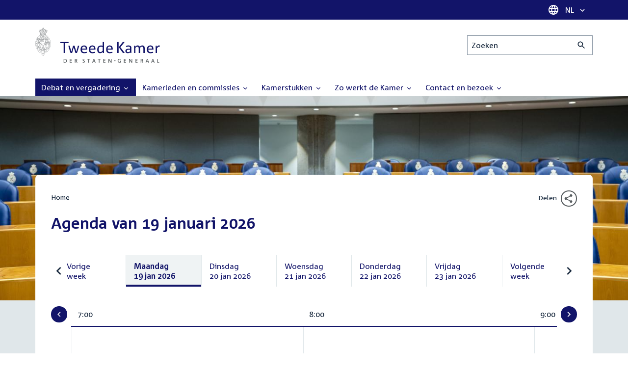

--- FILE ---
content_type: text/html; charset=UTF-8
request_url: https://www.tweedekamer.nl/debat_en_vergadering?cfg=tksearch&dpp=1000&fld_prl_soort=Technische%20briefing&fld_tk_categorie=Vergaderingen&fld_tk_subcategorie=Commissievergaderingen&fromdate=15/09/2022&qry=%2A&srt=date%3Aasc%3Adate&sta=1&todate=15/09/2022
body_size: 26168
content:
<!DOCTYPE html>
<html lang="nl" dir="ltr">

  <head>
    <meta charset="utf-8" />
<link rel="canonical" href="https://www.tweedekamer.nl/debat_en_vergadering" />
<meta name="dcterms.title" content="Agenda van 19 januari 2026" />
<meta name="dcterms.type" content="Text" />
<meta name="dcterms.format" content="text/html" />
<meta name="dcterms.identifier" content="https://www.tweedekamer.nl/debat_en_vergadering" />
<meta name="Generator" content="Drupal 10 (https://www.drupal.org)" />
<meta name="MobileOptimized" content="width" />
<meta name="HandheldFriendly" content="true" />
<meta name="viewport" content="width=device-width, initial-scale=1.0" />

    <title>Agenda van 19 januari 2026 | Tweede Kamer der Staten-Generaal</title>

    <link rel="icon" href="/themes/contrib/tk_theme/assets/favicon/favicon.ico">
    <link rel="icon" href="/themes/contrib/tk_theme/assets/favicon/favicon.svg" type="image/svg+xml">
    <link rel="apple-touch-icon" href="/themes/contrib/tk_theme/assets/favicon/apple-touch-icon.png">
    <link rel="apple-touch-startup-image" href="/themes/contrib/tk_theme/assets/favicon/ios-startup.png" media="orientation: portrait">
    <link rel="manifest" href="/themes/contrib/tk_theme/assets/favicon/site.webmanifest">
    <meta name="theme-color" content="#121469">

    <link rel="preload" href="/themes/contrib/tk_theme/assets/fonts/corpid-regular.woff2" as="font" type="font/woff2" crossorigin="anonymous">
    <link rel="preload" href="/themes/contrib/tk_theme/assets/fonts/corpid-regular-italic.woff2" as="font" type="font/woff2" crossorigin="anonymous">
    <link rel="preload" href="/themes/contrib/tk_theme/assets/fonts/corpid-bold.woff2" as="font" type="font/woff2" crossorigin="anonymous">
    <link rel="preload" href="/themes/contrib/tk_theme/assets/fonts/corpid-bold-italic.woff2" as="font" type="font/woff2" crossorigin="anonymous">

    <link rel="stylesheet" media="all" href="/sites/default/files/css/css_1_Q-DsOBif76D8PtVSsg4IjSKpOx-93xDsamW6GymuQ.css?delta=0&amp;language=nl&amp;theme=tweedekamer&amp;include=[base64]" />
<link rel="stylesheet" media="all" href="/sites/default/files/css/css_xep-bVopfWaHk_FCjWWJKYv5cc1AYs9u5NbdiVd8S2M.css?delta=1&amp;language=nl&amp;theme=tweedekamer&amp;include=[base64]" />
<link rel="stylesheet" media="print" href="/sites/default/files/css/css_Ra0TV_DSYs5GQUbzrVzQbgIFtjfK0yLZqqvsCkC9hvQ.css?delta=2&amp;language=nl&amp;theme=tweedekamer&amp;include=[base64]" />
<link rel="stylesheet" media="all" href="/sites/default/files/css/css_8LslKRdqcdPE6jeHaYeHEGVUu8nvK6932Mf45CFQeOY.css?delta=3&amp;language=nl&amp;theme=tweedekamer&amp;include=[base64]" />
<link rel="stylesheet" media="print" href="/sites/default/files/css/css_pz5hON3ItjgWWMvKktwm9Mc2ZH7-_IGjQ4Nm-LDdrpo.css?delta=4&amp;language=nl&amp;theme=tweedekamer&amp;include=[base64]" />
<link rel="stylesheet" media="all" href="/sites/default/files/css/css_3TmhT4JHYG4pzSEAU_i_NGYMXmGNrfNMt0rO9eLh8S8.css?delta=5&amp;language=nl&amp;theme=tweedekamer&amp;include=[base64]" />
<link rel="stylesheet" media="print" href="/sites/default/files/css/css_x8KKkh5YFrqNqpDDnhGxQ0zN60fzTTqnU3XxtQnEsuU.css?delta=6&amp;language=nl&amp;theme=tweedekamer&amp;include=[base64]" />
<link rel="stylesheet" media="all" href="/sites/default/files/css/css_2BnI69_vvNDGU4t5Tp0qJSlestE85Ub0vDbbufileV8.css?delta=7&amp;language=nl&amp;theme=tweedekamer&amp;include=[base64]" />
<link rel="stylesheet" media="print" href="/sites/default/files/css/css__u71VbmFcHGzKsiMerG-4tOq9wp2AWYgbxR2tk6DMlE.css?delta=8&amp;language=nl&amp;theme=tweedekamer&amp;include=[base64]" />
<link rel="stylesheet" media="all" href="/sites/default/files/css/css_83oQRKo-T8FiHOL62G5jrloCAmIg40CTk4wN2QcCntQ.css?delta=9&amp;language=nl&amp;theme=tweedekamer&amp;include=[base64]" />
<link rel="stylesheet" media="print" href="/sites/default/files/css/css_lSjmWQQ4Amh_kHUjODxjKZd6zfQCVPjKT2S9Nci1YBs.css?delta=10&amp;language=nl&amp;theme=tweedekamer&amp;include=[base64]" />
<link rel="stylesheet" media="all" href="/sites/default/files/css/css_vE3TeXsXRFADrbd2hq1g2qzgWt_89Ib6os9kgiAXsSg.css?delta=11&amp;language=nl&amp;theme=tweedekamer&amp;include=[base64]" />
<link rel="stylesheet" media="print" href="/sites/default/files/css/css_e6EolmwNZBLFwXktBVPla8OsiSIxnmPRs6vP8h6qZDI.css?delta=12&amp;language=nl&amp;theme=tweedekamer&amp;include=[base64]" />
<link rel="stylesheet" media="all" href="/sites/default/files/css/css_aidIwq-hsL1-Y5NBkedpH9C-27HmCBaHw84bUuLsjWE.css?delta=13&amp;language=nl&amp;theme=tweedekamer&amp;include=[base64]" />
<link rel="stylesheet" media="print" href="/sites/default/files/css/css_n2vEyQzHTMy0HjYCBxVaX7NB9s_UvW-B8jjSRvEJtcI.css?delta=14&amp;language=nl&amp;theme=tweedekamer&amp;include=[base64]" />
<link rel="stylesheet" media="all" href="/sites/default/files/css/css_wynl2YYKlzFFNzUklr-lleN2gLx14-MoSzjf4AbFyMg.css?delta=15&amp;language=nl&amp;theme=tweedekamer&amp;include=[base64]" />
<link rel="stylesheet" media="print" href="/sites/default/files/css/css_SDgghzoYtFrwUopjXkPOzi-BfYRB3rXsvFFI3iJdtSE.css?delta=16&amp;language=nl&amp;theme=tweedekamer&amp;include=[base64]" />
<link rel="stylesheet" media="all" href="/sites/default/files/css/css_qoSRI_Ht-cmr10sUacKz2wR87Z4EAMX8yyem-mUFBtM.css?delta=17&amp;language=nl&amp;theme=tweedekamer&amp;include=[base64]" />
<link rel="stylesheet" media="print" href="/sites/default/files/css/css_vTf-O2AQ0Rc7cHXSfqmMX54BCWGLYBbzjnMqpE9dPlc.css?delta=18&amp;language=nl&amp;theme=tweedekamer&amp;include=[base64]" />
<link rel="stylesheet" media="all" href="/sites/default/files/css/css_X87GErIbuEv4uyFDpr3RPIzjO57lRrjnNl63vMlAz9g.css?delta=19&amp;language=nl&amp;theme=tweedekamer&amp;include=[base64]" />
<link rel="stylesheet" media="print" href="/sites/default/files/css/css_w4qbDoIe2A2UOqVGmdX8Z65_yif_GeQ6x-vKJNoODLY.css?delta=20&amp;language=nl&amp;theme=tweedekamer&amp;include=[base64]" />
<link rel="stylesheet" media="all" href="/sites/default/files/css/css_dw5kRsz2v_qO6UHMHO4hcFRjTJUVEO5LWqMELVMemBE.css?delta=21&amp;language=nl&amp;theme=tweedekamer&amp;include=[base64]" />
<link rel="stylesheet" media="print" href="/sites/default/files/css/css_1cCXot-Mlip0mbnwDJ1faC36GWaAN89r79XQn7c_-dE.css?delta=22&amp;language=nl&amp;theme=tweedekamer&amp;include=[base64]" />
<link rel="stylesheet" media="all" href="/sites/default/files/css/css_8P27Thq6IobaT9zhq_s1O7ECD_bpBx3DbbKNxiPgX9Y.css?delta=23&amp;language=nl&amp;theme=tweedekamer&amp;include=[base64]" />
<link rel="stylesheet" media="print" href="/sites/default/files/css/css_HRgkZNQ5rRZ5uLBAM9AoDkGvA8-NKbFw576645bf2Kc.css?delta=24&amp;language=nl&amp;theme=tweedekamer&amp;include=[base64]" />
<link rel="stylesheet" media="all" href="/sites/default/files/css/css_4aEjm3eVJ2xyTo780rU8Gt4q7MhsIMQZKqHXYCPKg2w.css?delta=25&amp;language=nl&amp;theme=tweedekamer&amp;include=[base64]" />
<link rel="stylesheet" media="print" href="/sites/default/files/css/css_bUKqlk8PM8z_hfKIkS0ScyCe-3eeNzrHRjCOnJA7Jvw.css?delta=26&amp;language=nl&amp;theme=tweedekamer&amp;include=[base64]" />
<link rel="stylesheet" media="all" href="/sites/default/files/css/css_42CdK22AQcGhqre7hjE8MJ6iPcxjQcBOE6efKFY4tUc.css?delta=27&amp;language=nl&amp;theme=tweedekamer&amp;include=[base64]" />
<link rel="stylesheet" media="print" href="/sites/default/files/css/css_75HIEiMvKaSwcEs11ycp2tj_zAoLUo3LjutcjSD6OS8.css?delta=28&amp;language=nl&amp;theme=tweedekamer&amp;include=[base64]" />
<link rel="stylesheet" media="all" href="/sites/default/files/css/css_Q3heANuK96YrBSaLNILXO9P-86ctPochbVSc9kUl5pI.css?delta=29&amp;language=nl&amp;theme=tweedekamer&amp;include=[base64]" />
<link rel="stylesheet" media="print" href="/sites/default/files/css/css_jxVr2HOdFLSPU9LeeP1DaAtaSxO1bXQiRWWB0TMPvVk.css?delta=30&amp;language=nl&amp;theme=tweedekamer&amp;include=[base64]" />
<link rel="stylesheet" media="all" href="/sites/default/files/css/css_pmQDqXcWCcpMvfbtWg9H1KCC2IYbtBWJ7LDSRFbn_jE.css?delta=31&amp;language=nl&amp;theme=tweedekamer&amp;include=[base64]" />
<link rel="stylesheet" media="print" href="/sites/default/files/css/css_1lEC8VMoum6yj5mPWBnY2VCdcI7E77RGQ4CqCZ9TkKs.css?delta=32&amp;language=nl&amp;theme=tweedekamer&amp;include=[base64]" />

    
  </head>

  <body>
    <script type="text/javascript">
// <![CDATA[
(function(window, document, dataLayerName, id) {
window[dataLayerName]=window[dataLayerName]||[],window[dataLayerName].push({start:(new Date).getTime(),event:"stg.start"});var scripts=document.getElementsByTagName('script')[0],tags=document.createElement('script');
function stgCreateCookie(a,b,c){var d="";if(c){var e=new Date;e.setTime(e.getTime()+24*c*60*60*1e3),d="; expires="+e.toUTCString();f=""}document.cookie=a+"="+b+d+f+"; path=/"}
var isStgDebug=(window.location.href.match("stg_debug")||document.cookie.match("stg_debug"))&&!window.location.href.match("stg_disable_debug");stgCreateCookie("stg_debug",isStgDebug?1:"",isStgDebug?14:-1);
var qP=[];dataLayerName!=="dataLayer"&&qP.push("data_layer_name="+dataLayerName);isStgDebug&&qP.push("stg_debug");var qPString=qP.length>0?("?"+qP.join("&")):"";
tags.async=!0,tags.src="https://pwk.tweedekamer.nl/"+id+".js"+qPString,scripts.parentNode.insertBefore(tags,scripts);
!function(a,n,i){a[n]=a[n]||{};for(var c=0;c<i.length;c++)!function(i){a[n][i]=a[n][i]||{},a[n][i].api=a[n][i].api||function(){var a=[].slice.call(arguments,0);"string"==typeof a[0]&&window[dataLayerName].push({event:n+"."+i+":"+a[0],parameters:[].slice.call(arguments,1)})}}(i[c])}(window,"ppms",["tm","cm"])
})(window, document, 'dataLayer', 'da22e994-0181-45d4-befe-4ac9716956b5');
// ]]>
</script><noscript><iframe src="https://pwk.tweedekamer.nl/da22e994-0181-45d4-befe-4ac9716956b5/noscript.html" title="Piwik PRO embed snippet" height="0" width="0" style="display:none;visibility:hidden" aria-hidden="true"></iframe></noscript>

        
  



  

  <nav aria-label="Skiplinks" class="m-skip-links">
    <ul class="m-skip-links__list">
              <li class="m-skip-links__item">
          
          





<a class="m-skip-links__link m-button" href="#main">
  
      <span class="m-button__label">Direct naar inhoud</span>
  </a>
</li>
              <li class="m-skip-links__item">
          
          





<a class="m-skip-links__link m-button" href="#main-menu">
  
      <span class="m-button__label">Direct naar hoofdnavigatie</span>
  </a>
</li>
              <li class="m-skip-links__item">
          
          





<a class="m-skip-links__link m-button" href="#search">
  
      <span class="m-button__label">Direct naar het zoekveld</span>
  </a>
</li>
              <li class="m-skip-links__item">
          
          





<a class="m-skip-links__link m-button" href="#footer-menu">
  
      <span class="m-button__label">Direct naar het servicemenu</span>
  </a>
</li>
          </ul>
  </nav>

      <div class="t-wrapper dialog-off-canvas-main-canvas" data-off-canvas-main-canvas>
    
  <header class="o-header">
    <div class="u-bg-primary u-hidden md:u-block">
      <div class="t-container">
        




<div class="m-language-dropdown">
  <span class="m-icon" aria-hidden="true">
  <svg width="24" height="24" viewBox="0 0 24 24" fill="none" xmlns="http://www.w3.org/2000/svg"><path d="M11.99 2C6.47 2 2 6.48 2 12C2 17.52 6.47 22 11.99 22C17.52 22 22 17.52 22 12C22 6.48 17.52 2 11.99 2ZM18.92 8H15.97C15.65 6.75 15.19 5.55 14.59 4.44C16.43 5.07 17.96 6.35 18.92 8ZM12 4.04C12.83 5.24 13.48 6.57 13.91 8H10.09C10.52 6.57 11.17 5.24 12 4.04ZM4.26 14C4.1 13.36 4 12.69 4 12C4 11.31 4.1 10.64 4.26 10H7.64C7.56 10.66 7.5 11.32 7.5 12C7.5 12.68 7.56 13.34 7.64 14H4.26ZM5.08 16H8.03C8.35 17.25 8.81 18.45 9.41 19.56C7.57 18.93 6.04 17.66 5.08 16ZM8.03 8H5.08C6.04 6.34 7.57 5.07 9.41 4.44C8.81 5.55 8.35 6.75 8.03 8ZM12 19.96C11.17 18.76 10.52 17.43 10.09 16H13.91C13.48 17.43 12.83 18.76 12 19.96ZM14.34 14H9.66C9.57 13.34 9.5 12.68 9.5 12C9.5 11.32 9.57 10.65 9.66 10H14.34C14.43 10.65 14.5 11.32 14.5 12C14.5 12.68 14.43 13.34 14.34 14ZM14.59 19.56C15.19 18.45 15.65 17.25 15.97 16H18.92C17.96 17.65 16.43 18.93 14.59 19.56ZM16.36 14C16.44 13.34 16.5 12.68 16.5 12C16.5 11.32 16.44 10.66 16.36 10H19.74C19.9 10.64 20 11.31 20 12C20 12.69 19.9 13.36 19.74 14H16.36Z" fill="white"/></svg>
</span>





<div class="m-dropdown js-dropdown m-dropdown--is-primary"><button class="m-language-dropdown__handler u-outline-white m-dropdown__handler" aria-expanded="false">
    <span class="m-dropdown__label"><span class="h-visually-hidden">Taal selectie</span>NL</span>




<span class="m-dropdown__arrow m-icon" aria-hidden="true">
  <svg xmlns="http://www.w3.org/2000/svg" height="24" width="24" viewBox="0 0 24 24"><path d="M16.59 8.59L12 13.17 7.41 8.59 6 10l6 6 6-6z"/></svg></span>
</button>

  
  <div class="m-dropdown__menu m-dropdown__menu--align-right m-dropdown__menu--rounded m-dropdown__menu--border">
    
          
      <ul class="m-dropdown__list">
                              
            <li class="m-dropdown__item">
                    <div class="m-dropdown__content m-language-dropdown__content">
        <a href=https://www.houseofrepresentatives.nl class="h-link-inverse m-language-dropdown__content-link">
          
          Go to English site<span class="m-icon" aria-hidden="true">
  <svg xmlns="http://www.w3.org/2000/svg" height="24" width="24" viewBox="0 0 24 24"><path d="M10 6L8.59 7.41 13.17 12l-4.58 4.59L10 18l6-6z"/></svg></span></a>
      </div>
                </li>
                  
              </ul>
      </div>
</div>
</div>
      </div>
    </div>

    <div class="t-container t-layout t-layout--inset-small o-header__content">
                  
      
  




<a class="o-header__logo m-logo" href="/" aria-label="Tweede Kamer der Staten-Generaal, to homepage">
  <img src="/themes/custom/tweedekamer/logo.svg" alt="Logo Tweede Kamer der Staten-Generaal" class="m-logo__image" width="254" height="72">
</a>


      

      


  




<div class="o-header__search m-search-bar" id="search">
  
  <form novalidate data-drupal-selector="tk-external-data-autonomy-search-form" class="m-search-bar__form" action="/zoeken">
    <label for="edit-qry" class="h-visually-hidden">Zoeken</label>

    
    <input data-drupal-selector="edit-qry" id="edit-qry" type="search" name="qry" placeholder="Zoeken" class="m-search-bar__input">

    <button class="form-actions m-search-bar__button" aria-label="Zoekactie indienen">
      




<span class="m-search-bar__icon m-icon" aria-hidden="true">
  <svg xmlns="http://www.w3.org/2000/svg" height="24" viewBox="0 0 24 24" width="24" focusable="false"><path d="M15.5 14h-.79l-.28-.27C15.41 12.59 16 11.11 16 9.5 16 5.91 13.09 3 9.5 3S3 5.91 3 9.5 5.91 16 9.5 16c1.61 0 3.09-.59 4.23-1.57l.27.28v.79l5 4.99L20.49 19l-4.99-5zm-6 0C7.01 14 5 11.99 5 9.5S7.01 5 9.5 5 14 7.01 14 9.5 11.99 14 9.5 14z"/></svg></span>
    </button>

    
  




<form novalidate data-drupal-selector="tk-external-data-autonomy-search-form" action="/zoeken" method="get" id="tk-external-data-autonomy-search-form" accept-charset="UTF-8" class="m-form js-form">
        
  




  <input autocomplete="off" data-drupal-selector="form-fenemb3zydmpublw0jr-fzly-s3bcnvlg7ca3fiuqb0" type="hidden" name="form_build_id" value="form-fENeMb3zYdmpubLw0jR_fZLy-s3bcNvlG7CA3FiUqb0" class="m-form-item__input">
  




  <input data-drupal-selector="edit-tk-external-data-autonomy-search-form" type="hidden" name="form_id" value="tk_external_data_autonomy_search_form" class="m-form-item__input">
    </form>

  </form>
</div>

    </div>

    
    
  
  

  





<nav class="o-header__main-menu m-menu-main js-menu-main" id="main-menu" aria-label="Hoofdnavigatie">

  <div class="u-flex">
        






<button class="m-menu-main__toggler js-menu-main__toggler u-outline-white u-outline-offset-invert-tiny m-hamburger js-hamburger" aria-expanded="false">
  <span class="m-hamburger__icon" aria-hidden="true">
    <span class="m-hamburger__line">-</span>
    <span class="m-hamburger__line">-</span>
    <span class="m-hamburger__line">-</span>
  </span>

      <span class="m-hamburger__label">Menu</span>
  </button>

    




<div class="md:u-hidden m-language-dropdown">
  <span class="m-icon" aria-hidden="true">
  <svg width="24" height="24" viewBox="0 0 24 24" fill="none" xmlns="http://www.w3.org/2000/svg"><path d="M11.99 2C6.47 2 2 6.48 2 12C2 17.52 6.47 22 11.99 22C17.52 22 22 17.52 22 12C22 6.48 17.52 2 11.99 2ZM18.92 8H15.97C15.65 6.75 15.19 5.55 14.59 4.44C16.43 5.07 17.96 6.35 18.92 8ZM12 4.04C12.83 5.24 13.48 6.57 13.91 8H10.09C10.52 6.57 11.17 5.24 12 4.04ZM4.26 14C4.1 13.36 4 12.69 4 12C4 11.31 4.1 10.64 4.26 10H7.64C7.56 10.66 7.5 11.32 7.5 12C7.5 12.68 7.56 13.34 7.64 14H4.26ZM5.08 16H8.03C8.35 17.25 8.81 18.45 9.41 19.56C7.57 18.93 6.04 17.66 5.08 16ZM8.03 8H5.08C6.04 6.34 7.57 5.07 9.41 4.44C8.81 5.55 8.35 6.75 8.03 8ZM12 19.96C11.17 18.76 10.52 17.43 10.09 16H13.91C13.48 17.43 12.83 18.76 12 19.96ZM14.34 14H9.66C9.57 13.34 9.5 12.68 9.5 12C9.5 11.32 9.57 10.65 9.66 10H14.34C14.43 10.65 14.5 11.32 14.5 12C14.5 12.68 14.43 13.34 14.34 14ZM14.59 19.56C15.19 18.45 15.65 17.25 15.97 16H18.92C17.96 17.65 16.43 18.93 14.59 19.56ZM16.36 14C16.44 13.34 16.5 12.68 16.5 12C16.5 11.32 16.44 10.66 16.36 10H19.74C19.9 10.64 20 11.31 20 12C20 12.69 19.9 13.36 19.74 14H16.36Z" fill="white"/></svg>
</span>





<div class="m-dropdown js-dropdown m-dropdown--is-primary"><button class="m-language-dropdown__handler u-outline-white m-dropdown__handler" aria-expanded="false">
    <span class="m-dropdown__label"><span class="h-visually-hidden">Taal selectie</span>NL</span>




<span class="m-dropdown__arrow m-icon" aria-hidden="true">
  <svg xmlns="http://www.w3.org/2000/svg" height="24" width="24" viewBox="0 0 24 24"><path d="M16.59 8.59L12 13.17 7.41 8.59 6 10l6 6 6-6z"/></svg></span>
</button>

  
  <div class="m-dropdown__menu m-dropdown__menu--align-right m-dropdown__menu--rounded m-dropdown__menu--border">
    
          
      <ul class="m-dropdown__list">
                              
            <li class="m-dropdown__item">
                    <div class="m-dropdown__content m-language-dropdown__content">
        <a href=https://www.houseofrepresentatives.nl class="h-link-inverse m-language-dropdown__content-link">
          
          Go to English site<span class="m-icon" aria-hidden="true">
  <svg xmlns="http://www.w3.org/2000/svg" height="24" width="24" viewBox="0 0 24 24"><path d="M10 6L8.59 7.41 13.17 12l-4.58 4.59L10 18l6-6z"/></svg></span></a>
      </div>
                </li>
                  
              </ul>
      </div>
</div>
</div>
  </div>

  <div class="m-menu-main__wrapper">

    
                  
        <ul class="m-menu-main__list m-menu-main__list--level-0">
                      
            <li class="m-menu-main__item m-menu-main__item--is-active">
                            
              
              
                              
                                                                
                              <a href="/debat_en_vergadering"  aria-expanded="false" role="button" class="m-menu-main__link" aria-current="page">
              Debat en vergadering                                    




<span class="m-menu-main__icon m-icon m-icon--size-small" aria-hidden="true">
  <svg xmlns="http://www.w3.org/2000/svg" height="24" width="24" viewBox="0 0 24 24"><path d="M16.59 8.59L12 13.17 7.41 8.59 6 10l6 6 6-6z"/></svg></span>
                
              </a>

                                            
        <ul class="m-menu-main__list m-menu-main__list--level-1">
                      
            <li class="m-menu-main__item">
                            
              
              
              
                              <a href="/debat_en_vergadering/livedebatten"  class="m-menu-main__link">
              Livestreams
              </a>

                          </li>
                      
            <li class="m-menu-main__item">
                            
              
              
              
                              <a href="/debat-en-vergadering/reglement-van-orde"  class="m-menu-main__link">
              Reglement van Orde
              </a>

                          </li>
                      
            <li class="m-menu-main__item">
                            
              
              
              
                              <a href="/debat_en_vergadering"  title="" class="m-menu-main__link">
              Live debatten
              </a>

                          </li>
                      
            <li class="m-menu-main__item">
                            
              
              
              
                              <a href="/debat_en_vergadering/plenaire_vergaderingen"  title="Plenaire vergaderingen" class="m-menu-main__link">
              Plenaire vergaderingen
              </a>

                          </li>
                      
            <li class="m-menu-main__item">
                            
              
              
              
                              <a href="/debat_en_vergadering/commissievergaderingen"  title="Commissievergaderingen" class="m-menu-main__link">
              Commissievergaderingen
              </a>

                          </li>
                      
            <li class="m-menu-main__item">
                            
              
              
              
                              <a href="/debat_en_vergadering/debat-direct"  class="m-menu-main__link">
              Debat Direct
              </a>

                          </li>
                      
            <li class="m-menu-main__item">
                            
              
              
              
                              <a href="/debat_en_vergadering/recessen"  class="m-menu-main__link">
              Recessen
              </a>

                          </li>
                      
            <li class="m-menu-main__item">
                            
              
              
              
                              <a href="/debat_en_vergadering/uitgelicht"  class="m-menu-main__link">
              Uitgelicht
              </a>

                          </li>
                      
            <li class="m-menu-main__item">
                            
              
              
              
                              <a href="/kamerstukken/plenaire_verslagen/kamer_in_het_kort"  title="" class="m-menu-main__link">
              Debatten in het kort
              </a>

                          </li>
                  </ul>
          
                          </li>
                      
            <li class="m-menu-main__item">
                            
              
              
                              
                                                                
                              <a href="/kamerleden_en_commissies/alle_kamerleden?status=1"  aria-expanded="false" role="button" class="m-menu-main__link">
              Kamerleden en commissies                                    




<span class="m-menu-main__icon m-icon m-icon--size-small" aria-hidden="true">
  <svg xmlns="http://www.w3.org/2000/svg" height="24" width="24" viewBox="0 0 24 24"><path d="M16.59 8.59L12 13.17 7.41 8.59 6 10l6 6 6-6z"/></svg></span>
                
              </a>

                                            
        <ul class="m-menu-main__list m-menu-main__list--level-1">
                      
            <li class="m-menu-main__item">
                            
              
              
              
                              <a href="/kamerleden-en-commissies/voorzitter"  class="m-menu-main__link">
              Voorzitter
              </a>

                          </li>
                      
            <li class="m-menu-main__item">
                            
              
              
              
                              <a href="/kamerleden_en_commissies/presidium"  class="m-menu-main__link">
              Presidium
              </a>

                          </li>
                      
            <li class="m-menu-main__item">
                            
              
              
              
                              <a href="/kamerleden_en_commissies/alle_kamerleden"  class="m-menu-main__link">
              Alle Kamerleden
              </a>

                          </li>
                      
            <li class="m-menu-main__item">
                            
              
              
              
                              <a href="/kamerleden_en_commissies/alle_fractievoorzitters"  title="Alle fractievoorzitters" class="m-menu-main__link">
              Alle fractievoorzitters
              </a>

                          </li>
                      
            <li class="m-menu-main__item">
                            
              
              
              
                              <a href="/kamerleden_en_commissies/fracties"  title="Fracties" class="m-menu-main__link">
              Fracties
              </a>

                          </li>
                      
            <li class="m-menu-main__item">
                            
              
              
              
                              <a href="/kamerleden-en-commissies/beleid-van-fracties-op-het-gebied-van-werkveiligheid"  class="m-menu-main__link">
              Beleid van fracties op het gebied van werkveiligheid
              </a>

                          </li>
                      
            <li class="m-menu-main__item">
                            
              
              
              
                              <a href="/kamerleden_en_commissies/commissies"  class="m-menu-main__link">
              Commissies
              </a>

                          </li>
                      
            <li class="m-menu-main__item">
                            
              
              
              
                              <a href="/kamerleden-en-commissies/kennis-en-onderzoek-de-kamer"  class="m-menu-main__link">
              Kennis en onderzoek
              </a>

                          </li>
                      
            <li class="m-menu-main__item">
                            
              
              
              
                              <a href="/kamerleden-en-commissies/integriteit-kamerleden"  class="m-menu-main__link">
              Integriteit Kamerleden
              </a>

                          </li>
                  </ul>
          
                          </li>
                      
            <li class="m-menu-main__item">
                            
              
              
                              
                                                                
                              <a href="/kamerstukken"  title="Kamerstukken" aria-expanded="false" role="button" class="m-menu-main__link">
              Kamerstukken                                    




<span class="m-menu-main__icon m-icon m-icon--size-small" aria-hidden="true">
  <svg xmlns="http://www.w3.org/2000/svg" height="24" width="24" viewBox="0 0 24 24"><path d="M16.59 8.59L12 13.17 7.41 8.59 6 10l6 6 6-6z"/></svg></span>
                
              </a>

                                            
        <ul class="m-menu-main__list m-menu-main__list--level-1">
                      
            <li class="m-menu-main__item">
                            
              
              
              
                              <a href="/kamerstukken/schriftelijke-kamervragen-die-niet-op-tijd-beantwoord-zijn"  class="m-menu-main__link">
              Niet op tijd beantwoorde Kamervragen
              </a>

                          </li>
                      
            <li class="m-menu-main__item">
                            
              
              
              
                              <a href="/kamerstukken"  title="" class="m-menu-main__link">
              Recente Kamerstukken
              </a>

                          </li>
                      
            <li class="m-menu-main__item">
                            
              
              
              
                              <a href="/kamerstukken/amendementen"  title="Amendementen" class="m-menu-main__link">
              Amendementen
              </a>

                          </li>
                      
            <li class="m-menu-main__item">
                            
              
              
              
                              <a href="/kamerstukken/besluitenlijsten"  title="Besluitenlijsten" class="m-menu-main__link">
              Besluitenlijsten
              </a>

                          </li>
                      
            <li class="m-menu-main__item">
                            
              
              
              
                              <a href="/kamerstukken/brieven_regering"  title="Brieven regering" class="m-menu-main__link">
              Brieven regering
              </a>

                          </li>
                      
            <li class="m-menu-main__item">
                            
              
              
              
                              <a href="/kamerstukken/burgerinitiatieven"  class="m-menu-main__link">
              Burgerinitiatieven
              </a>

                          </li>
                      
            <li class="m-menu-main__item">
                            
              
              
              
                              <a href="/kamerstukken/commissieverslagen"  title="Commissieverslagen" class="m-menu-main__link">
              Commissieverslagen
              </a>

                          </li>
                      
            <li class="m-menu-main__item">
                            
              
              
              
                              <a href="/kamerstukken/kamervragen"  title="Kamervragen" class="m-menu-main__link">
              Kamervragen
              </a>

                          </li>
                      
            <li class="m-menu-main__item">
                            
              
              
              
                              <a href="/kamerstukken/moties"  title="Moties" class="m-menu-main__link">
              Moties
              </a>

                          </li>
                      
            <li class="m-menu-main__item">
                            
              
              
              
                              <a href="/kamerstukken/plenaire_verslagen"  title="Plenaire verslagen" class="m-menu-main__link">
              Plenaire verslagen
              </a>

                          </li>
                      
            <li class="m-menu-main__item">
                            
              
              
              
                              <a href="/kamerstukken/stemmingsuitslagen"  title="Stemmingsuitslagen" class="m-menu-main__link">
              Stemmingsuitslagen
              </a>

                          </li>
                      
            <li class="m-menu-main__item">
                            
              
              
              
                              <a href="/kamerstukken/toezeggingen"  class="m-menu-main__link">
              Toezeggingen
              </a>

                          </li>
                      
            <li class="m-menu-main__item">
                            
              
              
              
                              <a href="/kamerstukken/wetsvoorstellen"  title="Wetsvoorstellen" class="m-menu-main__link">
              Wetsvoorstellen
              </a>

                          </li>
                      
            <li class="m-menu-main__item">
                            
              
              
              
                              <a href="/kamerstukken/kamerstukken_1814_heden"  title="" class="m-menu-main__link">
              Kamerstukken 1814 - heden
              </a>

                          </li>
                  </ul>
          
                          </li>
                      
            <li class="m-menu-main__item">
                            
              
              
                              
                                                                
                              <a href="/zo-werkt-de-kamer"  aria-expanded="false" role="button" class="m-menu-main__link">
              Zo werkt de Kamer                                    




<span class="m-menu-main__icon m-icon m-icon--size-small" aria-hidden="true">
  <svg xmlns="http://www.w3.org/2000/svg" height="24" width="24" viewBox="0 0 24 24"><path d="M16.59 8.59L12 13.17 7.41 8.59 6 10l6 6 6-6z"/></svg></span>
                
              </a>

                                            
        <ul class="m-menu-main__list m-menu-main__list--level-1">
                      
            <li class="m-menu-main__item">
                            
              
              
              
                              <a href="/zo-werkt-de-kamer/verkiezingen-en-formatie-2025"  class="m-menu-main__link">
              Verkiezingen en formatie 2025
              </a>

                          </li>
                      
            <li class="m-menu-main__item">
                            
              
              
              
                              <a href="/zo-werkt-de-kamer/de-tweede-kamer-cijfers"  class="m-menu-main__link">
              De Tweede Kamer in cijfers
              </a>

                          </li>
                      
            <li class="m-menu-main__item">
                            
              
              
              
                              <a href="/zo-werkt-de-kamer/de-tweede-kamer-introductie"  class="m-menu-main__link">
              De Tweede Kamer: introductie
              </a>

                          </li>
                      
            <li class="m-menu-main__item">
                            
              
              
              
                              <a href="/zo-werkt-de-kamer/hoe-werkt-een-debat"  class="m-menu-main__link">
              Hoe werkt een debat in de Tweede Kamer?
              </a>

                          </li>
                      
            <li class="m-menu-main__item">
                            
              
              
              
                              <a href="/zo-werkt-de-kamer/geschiedenis-van-de-tweede-kamer"  class="m-menu-main__link">
              Geschiedenis van de Tweede Kamer
              </a>

                          </li>
                      
            <li class="m-menu-main__item">
                            
              
              
              
                              <a href="/zo-werkt-de-kamer/hoe-kun-je-invloed-uitoefenen"  class="m-menu-main__link">
              Hoe kun je als burger de Tweede Kamer beïnvloeden?
              </a>

                          </li>
                      
            <li class="m-menu-main__item">
                            
              
              
              
                              <a href="/zo-werkt-de-kamer/hoe-komt-een-wet-tot-stand"  class="m-menu-main__link">
              Hoe komt een wet tot stand?
              </a>

                          </li>
                      
            <li class="m-menu-main__item">
                            
              
              
              
                              <a href="/zo-werkt-de-kamer/prinsjesdag-en-rijksbegroting"  class="m-menu-main__link">
              Prinsjesdag en rijksbegroting: de Tweede Kamer controleert
              </a>

                          </li>
                      
            <li class="m-menu-main__item">
                            
              
              
              
                              <a href="/zo-werkt-de-kamer/verkiezingen-en-kabinetsformatie"  class="m-menu-main__link">
              Wat gebeurt er tijdens de verkiezingen en kabinetsformatie?
              </a>

                          </li>
                  </ul>
          
                          </li>
                      
            <li class="m-menu-main__item">
                            
              
              
                              
                                                                
                              <a href="/contact_en_bezoek/contact"  aria-expanded="false" role="button" class="m-menu-main__link">
              Contact en bezoek                                    




<span class="m-menu-main__icon m-icon m-icon--size-small" aria-hidden="true">
  <svg xmlns="http://www.w3.org/2000/svg" height="24" width="24" viewBox="0 0 24 24"><path d="M16.59 8.59L12 13.17 7.41 8.59 6 10l6 6 6-6z"/></svg></span>
                
              </a>

                                            
        <ul class="m-menu-main__list m-menu-main__list--level-1">
                      
            <li class="m-menu-main__item">
                            
              
              
              
                              <a href="/contact_en_bezoek/contact"  class="m-menu-main__link">
              Contact en adres
              </a>

                          </li>
                      
            <li class="m-menu-main__item">
                            
              
              
              
                              <a href="/contact-en-bezoek/persinformatie"  class="m-menu-main__link">
              Persinformatie
              </a>

                          </li>
                      
            <li class="m-menu-main__item">
                            
              
              
              
                              <a href="/contact-en-bezoek/wet-open-overheid-woo"  class="m-menu-main__link">
              Wet open overheid (Woo)
              </a>

                          </li>
                      
            <li class="m-menu-main__item">
                            
              
              
              
                              <a href="/contact_en_bezoek/lobbyisten"  class="m-menu-main__link">
              Lobbyisten
              </a>

                          </li>
                      
            <li class="m-menu-main__item">
                            
              
              
              
                              <a href="/contact-en-bezoek/in-de-tweede-kamer"  class="m-menu-main__link">
              In de Tweede Kamer
              </a>

                          </li>
                      
            <li class="m-menu-main__item">
                            
              
              
              
                              <a href="/contact-en-bezoek/bezoek"  class="m-menu-main__link">
              Bezoek de Tweede Kamer
              </a>

                          </li>
                      
            <li class="m-menu-main__item">
                            
              
              
              
                              <a href="/contact-en-bezoek/volg-de-tweede-kamer-online"  class="m-menu-main__link">
              Volg de Tweede Kamer online
              </a>

                          </li>
                      
            <li class="m-menu-main__item">
                            
              
              
              
                              <a href="/tweede-kamer-en-jongeren"  class="m-menu-main__link">
              Tweede Kamer en jongeren
              </a>

                          </li>
                      
            <li class="m-menu-main__item">
                            
              
              
              
                              <a href="/zo_werkt_de_kamer/veel_gestelde_vragen"  class="m-menu-main__link">
              Veelgestelde vragen
              </a>

                          </li>
                      
            <li class="m-menu-main__item">
                            
              
              
              
                              <a href="/contact_en_bezoek/contact/ontdek-de-kamer"  class="m-menu-main__link">
              Ontdek de Kamer
              </a>

                          </li>
                  </ul>
          
                          </li>
                  </ul>
          

  </div>

  <div class="m-menu-main__overlay"></div>
</nav>



  </header>

  <main class="o-main" id="main">
    
  
  
<article class="contextual-region">
  

  
    





<section class="o-hero o-hero--has-shadow o-hero--has-visual o-hero--inset-top">
  <div class="o-hero__inner">
                <figure class="o-hero__visual">
                      
          
  <img loading="lazy" class="o-hero__image--blur" srcset="/sites/default/files/styles/hero_small/public/2022-07/plenaire_zaal_th_230821027.jpeg?itok=LSQB4j6Y 640w, /sites/default/files/styles/hero_medium/public/2022-07/plenaire_zaal_th_230821027.jpeg?itok=Axz1qH0N 960w, /sites/default/files/styles/hero_large/public/2022-07/plenaire_zaal_th_230821027.jpeg?itok=nrqSArkg 1440w, /sites/default/files/styles/hero_huge/public/2022-07/plenaire_zaal_th_230821027.jpeg?itok=0raiot1l 1920w" sizes="100vw" src="/sites/default/files/styles/hero_small/public/2022-07/plenaire_zaal_th_230821027.jpeg?itok=LSQB4j6Y" width="640" height="213" alt="Plenaire zaal"/>




          
  <img loading="lazy" class="o-hero__image o-hero__image--max-width" srcset="/sites/default/files/styles/hero_small/public/2022-07/plenaire_zaal_th_230821027.jpeg?itok=LSQB4j6Y 640w, /sites/default/files/styles/hero_medium/public/2022-07/plenaire_zaal_th_230821027.jpeg?itok=Axz1qH0N 960w, /sites/default/files/styles/hero_large/public/2022-07/plenaire_zaal_th_230821027.jpeg?itok=nrqSArkg 1440w, /sites/default/files/styles/hero_huge/public/2022-07/plenaire_zaal_th_230821027.jpeg?itok=0raiot1l 1920w" sizes="100vw" src="/sites/default/files/styles/hero_small/public/2022-07/plenaire_zaal_th_230821027.jpeg?itok=LSQB4j6Y" width="640" height="213" alt="Plenaire zaal"/>



                </figure>
    
    
    
          <div class="u-mt-24 o-hero__bottom">
              <div class="t-container u-pl-4 sm:u-pl-8 u-pr-4 sm:u-pr-8">
        <div class="t-container t-container--is-fluid u-rounded-t-lg u-bg-white u-pl-4 sm:u-pl-8 u-pr-4 sm:u-pr-8">
          <div class="t-layout u-pb-0 u-rounded-t-lg">
            <div class="t-grid">
              <div class="t-grid__col">
                
  
  




<nav class="m-breadcrumb" aria-label="Kruimelpad">
  
  <ol class="m-breadcrumb__list">
          
      <li class="m-breadcrumb__item">
        
        <a href="/"  class="m-breadcrumb__link">Home</a>

              </li>
      </ol>
</nav>


              </div>
              <div class="t-grid__col t-grid__col--full t-grid__col--shrink-at-tiny u-pt-0 sm:u-pt-4">
                
  




<div class="m-share js-share">
  <div class="m-share__handler" aria-hidden="true">
    Delen

    





<div class="m-share__button m-button m-button--size-small m-button--style-outline m-button--only-icon">
  




<span class="m-button__icon m-icon" aria-hidden="true">
  <svg focusable="false" xmlns="http://www.w3.org/2000/svg" viewBox="0 0 24 24" width="24" height="24">
  <path d="M17 16.08c-.76 0-1.44.3-1.96.77L7.91 12.7c.05-.23.09-.46.09-.7 0-.24-.04-.47-.09-.7l7.05-4.11c.54.5 1.25.81 2.04.81 1.66 0 3-1.34 3-3s-1.34-3-3-3-3 1.34-3 3c0 .24.04.47.09.7L7.04 9.81C6.5 9.31 5.79 9 5 9c-1.66 0-3 1.34-3 3s1.34 3 3 3c.79 0 1.5-.31 2.04-.81l7.12 4.16c-.05.21-.08.43-.08.65 0 1.61 1.31 2.92 2.92 2.92 1.61 0 2.92-1.31 2.92-2.92 0-1.61-1.31-2.92-2.92-2.92z"/>
</svg></span>

  </div>
  </div>

  <div class="m-share__actions">
      Delen

              
        





<a class="m-share__button m-share__button--is-social m-button m-button--size-small m-button--only-icon" target="_blank" aria-label="Delen via Facebook" title="Open in nieuw venster" href="https://www.facebook.com/sharer.php?u=https%3A%2F%2Fwww.tweedekamer.nl%2Fdebat_en_vergadering%3Fcfg%3Dtksearch%26dpp%3D1000%26fld_prl_soort%3DTechnische%2520briefing%26fld_tk_categorie%3DVergaderingen%26fld_tk_subcategorie%3DCommissievergaderingen%26fromdate%3D15%2F09%2F2022%26qry%3D%252A%26srt%3Ddate%253Aasc%253Adate%26sta%3D1%26todate%3D15%2F09%2F2022&amp;t=Agenda van 19 januari 2026"><span class="m-button__icon m-icon" aria-hidden="true"><svg focusable="false" xmlns="http://www.w3.org/2000/svg" viewBox="0 0 24 24"><path d="M22 12a10 10 0 1 0-11.56 9.88v-7H7.9V12h2.54V9.8a3.52 3.52 0 0 1 3.77-3.89 15.72 15.72 0 0 1 2.24.19v2.46h-1.26a1.45 1.45 0 0 0-1.63 1.56V12h2.78l-.45 2.89h-2.33v7A10 10 0 0 0 22 12z"/></svg></span></a><a class="m-share__button m-share__button--is-social m-button m-button--size-small m-button--only-icon" target="_blank" aria-label="Delen via X" title="Open in nieuw venster" href="https://x.com/share?url=https%3A%2F%2Fwww.tweedekamer.nl%2Fdebat_en_vergadering%3Fcfg%3Dtksearch%26dpp%3D1000%26fld_prl_soort%3DTechnische%2520briefing%26fld_tk_categorie%3DVergaderingen%26fld_tk_subcategorie%3DCommissievergaderingen%26fromdate%3D15%2F09%2F2022%26qry%3D%252A%26srt%3Ddate%253Aasc%253Adate%26sta%3D1%26todate%3D15%2F09%2F2022&amp;text=Agenda van 19 januari 2026"><span class="m-button__icon m-icon" aria-hidden="true"><svg focusable="false" width="24" height="24" viewBox="0 0 24 24" fill="none" xmlns="http://www.w3.org/2000/svg"><path d="M13.9088 10.4686L21.3581 2H19.5929L13.1247 9.3532L7.95853 2H2L9.81221 13.1193L2 22H3.76534L10.5959 14.2348L16.0517 22H22.0103L13.9084 10.4686H13.9088ZM11.491 13.2173L10.6994 12.1101L4.40142 3.29968H7.11288L12.1954 10.4099L12.987 11.5172L19.5937 20.7594H16.8822L11.491 13.2177V13.2173Z" /></svg></span></a><a class="m-share__button m-share__button--is-social m-button m-button--size-small m-button--only-icon" target="_blank" aria-label="Delen via LinkedIn" title="Open in nieuw venster" href="https://www.linkedin.com/shareArticle?url=https%3A%2F%2Fwww.tweedekamer.nl%2Fdebat_en_vergadering%3Fcfg%3Dtksearch%26dpp%3D1000%26fld_prl_soort%3DTechnische%2520briefing%26fld_tk_categorie%3DVergaderingen%26fld_tk_subcategorie%3DCommissievergaderingen%26fromdate%3D15%2F09%2F2022%26qry%3D%252A%26srt%3Ddate%253Aasc%253Adate%26sta%3D1%26todate%3D15%2F09%2F2022&amp;title=Agenda van 19 januari 2026"><span class="m-button__icon m-icon" aria-hidden="true"><svg focusable="false" xmlns="http://www.w3.org/2000/svg" viewBox="0 0 24 24"><path fill-rule="evenodd" d="M20.52 22h-17A1.46 1.46 0 0 1 2 20.56V3.44A1.46 1.46 0 0 1 3.48 2h17A1.46 1.46 0 0 1 22 3.44v17.12A1.46 1.46 0 0 1 20.52 22zM5 19h3V9.5H5zM6.45 4.75a1.72 1.72 0 1 0 1.72 1.72 1.72 1.72 0 0 0-1.72-1.72zM19 13.81c0-2.57-.55-4.55-3.56-4.55a3.1 3.1 0 0 0-2.8 1.54V9.5H9.79V19h3v-4.68c0-1.24.23-2.45 1.78-2.45s1.54 1.42 1.54 2.53V19h3z"/></svg></span></a><a class="m-share__button m-share__button--is-social m-button m-button--size-small m-button--only-icon" target="_blank" aria-label="Delen via e-mail" title="Open in nieuw venster" href="mailto:?subject=Agenda van 19 januari 2026&amp;body=https%3A%2F%2Fwww.tweedekamer.nl%2Fdebat_en_vergadering%3Fcfg%3Dtksearch%26dpp%3D1000%26fld_prl_soort%3DTechnische%2520briefing%26fld_tk_categorie%3DVergaderingen%26fld_tk_subcategorie%3DCommissievergaderingen%26fromdate%3D15%2F09%2F2022%26qry%3D%252A%26srt%3Ddate%253Aasc%253Adate%26sta%3D1%26todate%3D15%2F09%2F2022"><span class="m-button__icon m-icon" aria-hidden="true"><svg focusable="false" xmlns="http://www.w3.org/2000/svg" height="24" viewBox="0 0 24 24" width="24"><path d="M20 4H4c-1.1 0-1.99.9-1.99 2L2 18c0 1.1.9 2 2 2h16c1.1 0 2-.9 2-2V6c0-1.1-.9-2-2-2zm0 14H4V8l8 5 8-5v10zm-8-7L4 6h16l-8 5z"/></svg></span></a></div></div>

              </div>
            </div>
          </div>
        </div>
      </div>
          </div>
      </div>
</section>

    <section class="t-layout t-layout--theme-light u-pt-0">
    <div class="t-container u-pl-0 sm:u-pl-8 u-pr-0 sm:u-pr-8">
      
      <div class="t-container t-container--is-fluid u-bg-white u-relative u-rounded-b-lg -u-mt-9 xs:-u-mt-24 sm:-u-mt-28 md:-u-mt-44">
        <div class="t-layout u-pt-0">
          <h1>Agenda van 19 januari 2026</h1>

          





<nav class="u-mt-12 m-navigation-tabs js-navigation-tabs" data-nav-tabs>
  






<button data-placeholder="Selecteer een dag" class="m-navigation-tabs__toggler js-navigation-tabs__toggler m-hamburger js-hamburger" aria-expanded="false">
  <span class="m-hamburger__icon" aria-hidden="true">
    <span class="m-hamburger__line">-</span>
    <span class="m-hamburger__line">-</span>
    <span class="m-hamburger__line">-</span>
  </span>

      <span class="m-hamburger__label">Maandag 19 jan 2026</span>
  </button>

  <div class="m-navigation-tabs__wrapper">
    <ol class="m-navigation-tabs__list">
              
        <li class="m-navigation-tabs__item m-navigation-tabs__item--prev">
          <a class="m-navigation-tabs__link" href="/debat_en_vergadering?date=12-01-2026">
                        
            




<span class="m-navigation-tabs__icon m-icon" aria-hidden="true">
  <svg xmlns="http://www.w3.org/2000/svg" height="24" width="24" viewBox="0 0 24 24"><path d="M15.41 7.41L14 6l-6 6 6 6 1.41-1.41L10.83 12z"/></svg></span>
                          
            <span class="m-navigation-tabs__text" aria-hidden="true">Vorige</span>
                          <span class="m-navigation-tabs__text" aria-hidden="true">week</span>
            
            <span class="h-visually-hidden">
              Vorige

                                                12 januari 2026
                                          </span>
          </a>
        </li>
              
        <li class="m-navigation-tabs__item m-navigation-tabs__item--is-active m-navigation-tabs__item--is-current">
          <a class="m-navigation-tabs__link" href="/debat_en_vergadering?date=19-01-2026">
                        
            
            <span class="m-navigation-tabs__text" aria-hidden="true">Maandag</span>
                          <span class="m-navigation-tabs__text" aria-hidden="true">19 jan 2026</span>
            
            <span class="h-visually-hidden">
              Maandag

                                                19 januari 2026
                                          </span>
          </a>
        </li>
              
        <li class="m-navigation-tabs__item">
          <a class="m-navigation-tabs__link" href="/debat_en_vergadering?date=20-01-2026">
                        
            
            <span class="m-navigation-tabs__text" aria-hidden="true">Dinsdag</span>
                          <span class="m-navigation-tabs__text" aria-hidden="true">20 jan 2026</span>
            
            <span class="h-visually-hidden">
              Dinsdag

                                                20 januari 2026
                                          </span>
          </a>
        </li>
              
        <li class="m-navigation-tabs__item">
          <a class="m-navigation-tabs__link" href="/debat_en_vergadering?date=21-01-2026">
                        
            
            <span class="m-navigation-tabs__text" aria-hidden="true">Woensdag</span>
                          <span class="m-navigation-tabs__text" aria-hidden="true">21 jan 2026</span>
            
            <span class="h-visually-hidden">
              Woensdag

                                                21 januari 2026
                                          </span>
          </a>
        </li>
              
        <li class="m-navigation-tabs__item">
          <a class="m-navigation-tabs__link" href="/debat_en_vergadering?date=22-01-2026">
                        
            
            <span class="m-navigation-tabs__text" aria-hidden="true">Donderdag</span>
                          <span class="m-navigation-tabs__text" aria-hidden="true">22 jan 2026</span>
            
            <span class="h-visually-hidden">
              Donderdag

                                                22 januari 2026
                                          </span>
          </a>
        </li>
              
        <li class="m-navigation-tabs__item">
          <a class="m-navigation-tabs__link" href="/debat_en_vergadering?date=23-01-2026">
                        
            
            <span class="m-navigation-tabs__text" aria-hidden="true">Vrijdag</span>
                          <span class="m-navigation-tabs__text" aria-hidden="true">23 jan 2026</span>
            
            <span class="h-visually-hidden">
              Vrijdag

                                                23 januari 2026
                                          </span>
          </a>
        </li>
              
        <li class="m-navigation-tabs__item m-navigation-tabs__item--next">
          <a class="m-navigation-tabs__link" href="/debat_en_vergadering?date=26-01-2026">
                        
            




<span class="m-navigation-tabs__icon m-icon" aria-hidden="true">
  <svg xmlns="http://www.w3.org/2000/svg" height="24" width="24" viewBox="0 0 24 24"><path d="M10 6L8.59 7.41 13.17 12l-4.58 4.59L10 18l6-6z"/></svg></span>
                          
            <span class="m-navigation-tabs__text" aria-hidden="true">Volgende</span>
                          <span class="m-navigation-tabs__text" aria-hidden="true">week</span>
            
            <span class="h-visually-hidden">
              Volgende

                                                26 januari 2026
                                          </span>
          </a>
        </li>
          </ol>
  </div>
</nav>

                      <h2 class="h-visually-hidden">TV Gids</h2>

            





<div class="u-mt-8 m-tv-guide js-tv-guide" data-tv-guide-date="2026-01-19">
  <div class="m-tv-guide__container">
    <div class="m-tv-guide__scroller">
            <div class="m-tv-guide__timeline m-tv-guide__timeline--dashed-border-bottom">
                  <div class="m-tv-guide__timeline-item" data-hour="0">
            0:00
          </div>
                  <div class="m-tv-guide__timeline-item" data-hour="1">
            1:00
          </div>
                  <div class="m-tv-guide__timeline-item" data-hour="2">
            2:00
          </div>
                  <div class="m-tv-guide__timeline-item" data-hour="3">
            3:00
          </div>
                  <div class="m-tv-guide__timeline-item" data-hour="4">
            4:00
          </div>
                  <div class="m-tv-guide__timeline-item" data-hour="5">
            5:00
          </div>
                  <div class="m-tv-guide__timeline-item" data-hour="6">
            6:00
          </div>
                  <div class="m-tv-guide__timeline-item" data-hour="7">
            7:00
          </div>
                  <div class="m-tv-guide__timeline-item" data-hour="8">
            8:00
          </div>
                  <div class="m-tv-guide__timeline-item" data-hour="9">
            9:00
          </div>
                  <div class="m-tv-guide__timeline-item" data-hour="10">
            10:00
          </div>
                  <div class="m-tv-guide__timeline-item" data-hour="11">
            11:00
          </div>
                  <div class="m-tv-guide__timeline-item" data-hour="12">
            12:00
          </div>
                  <div class="m-tv-guide__timeline-item" data-hour="13">
            13:00
          </div>
                  <div class="m-tv-guide__timeline-item" data-hour="14">
            14:00
          </div>
                  <div class="m-tv-guide__timeline-item" data-hour="15">
            15:00
          </div>
                  <div class="m-tv-guide__timeline-item" data-hour="16">
            16:00
          </div>
                  <div class="m-tv-guide__timeline-item" data-hour="17">
            17:00
          </div>
                  <div class="m-tv-guide__timeline-item" data-hour="18">
            18:00
          </div>
                  <div class="m-tv-guide__timeline-item" data-hour="19">
            19:00
          </div>
                  <div class="m-tv-guide__timeline-item" data-hour="20">
            20:00
          </div>
                  <div class="m-tv-guide__timeline-item" data-hour="21">
            21:00
          </div>
                  <div class="m-tv-guide__timeline-item" data-hour="22">
            22:00
          </div>
                  <div class="m-tv-guide__timeline-item" data-hour="23">
            23:00
          </div>
        
                  <div class="m-tv-guide__time-progress">
            <div class="m-tv-guide__time-progress-done"></div>
          </div>

          <div class="m-tv-guide__time-marker"></div>
              </div>

                  <div class="m-tv-guide__grid " data-total-rows="2">
                  <div
            class="m-tv-guide__item js-clickable"
            data-start="10:00"
            data-end="16:00"
            data-tooltip-handler="#tv-guide-tooltip-2025A05701"
            data-row="1">

            <div class="m-tv-guide__item-inner">
              <h3 class="m-tv-guide__title">
                <a href="/debat_en_vergadering/commissievergaderingen/details?id=2025A05701" class="js-clickable__target" aria-describedby="tv-guide-tooltip-2025A05701">
                                      <span class="m-tv-guide__live">Nu live:</span>
                  
                  OCW-begroting, onderdeel Cultuur
                </a>
              </h3>

              <div class="m-tv-guide__meta">
                <time datetime="10:00">
                  10:00
                </time> -
                <time datetime="16:00">
                  16:00
                </time> uur
              </div>

                              





<span class="m-tv-guide__type m-badge m-badge--style-primary">
  Wetgevingsoverleg</span>
              
                              <div class="m-tv-guide__commission">
                  vaste commissie voor Onderwijs, Cultuur en Wetenschap
                </div>
                          </div>
          </div>
                  <div
            class="m-tv-guide__item js-clickable"
            data-start="10:00"
            data-end="11:30"
            data-tooltip-handler="#tv-guide-tooltip-2025A07852"
            data-row="2">

            <div class="m-tv-guide__item-inner">
              <h3 class="m-tv-guide__title">
                <a href="/debat_en_vergadering/commissievergaderingen/details?id=2025A07852" class="js-clickable__target" aria-describedby="tv-guide-tooltip-2025A07852">
                                      <span class="m-tv-guide__live">Nu live:</span>
                  
                  Wet implementatie EU-richtlijn gegevensuitwisseling cryptoactiva
                </a>
              </h3>

              <div class="m-tv-guide__meta">
                <time datetime="10:00">
                  10:00
                </time> -
                <time datetime="11:30">
                  11:30
                </time> uur
              </div>

                              





<span class="m-tv-guide__type m-badge m-badge--style-primary">
  Wetgevingsoverleg</span>
              
                              <div class="m-tv-guide__commission">
                  vaste commissie voor Financiën
                </div>
                          </div>
          </div>
                  <div
            class="m-tv-guide__item js-clickable"
            data-start="11:30"
            data-end="18:30"
            data-tooltip-handler="#tv-guide-tooltip-2025A07853"
            data-row="2">

            <div class="m-tv-guide__item-inner">
              <h3 class="m-tv-guide__title">
                <a href="/debat_en_vergadering/commissievergaderingen/details?id=2025A07853" class="js-clickable__target" aria-describedby="tv-guide-tooltip-2025A07853">
                  
                  Wet werkelijk rendement box 3
                </a>
              </h3>

              <div class="m-tv-guide__meta">
                <time datetime="11:30">
                  11:30
                </time> -
                <time datetime="18:30">
                  18:30
                </time> uur
              </div>

                              





<span class="m-tv-guide__type m-badge m-badge--style-primary">
  Wetgevingsoverleg</span>
              
                              <div class="m-tv-guide__commission">
                  vaste commissie voor Financiën
                </div>
                          </div>
          </div>
                  <div
            class="m-tv-guide__item js-clickable"
            data-start="16:00"
            data-end="21:00"
            data-tooltip-handler="#tv-guide-tooltip-2025A08043"
            data-row="1">

            <div class="m-tv-guide__item-inner">
              <h3 class="m-tv-guide__title">
                <a href="/debat_en_vergadering/commissievergaderingen/details?id=2025A08043" class="js-clickable__target" aria-describedby="tv-guide-tooltip-2025A08043">
                  
                  Wijziging van de Werkloosheidswet en enige andere wetten vanwege aanpassing van de Regeling dienstverlening aan huis (Wet aanpassing Regeling dienstverlening aan huis)
                </a>
              </h3>

              <div class="m-tv-guide__meta">
                <time datetime="16:00">
                  16:00
                </time> -
                <time datetime="21:00">
                  21:00
                </time> uur
              </div>

                              





<span class="m-tv-guide__type m-badge m-badge--style-primary">
  Wetgevingsoverleg</span>
              
                              <div class="m-tv-guide__commission">
                  vaste commissie voor Sociale Zaken en Werkgelegenheid
                </div>
                          </div>
          </div>
              </div>
    </div>
  </div>

    





<button aria-label="Toon eerdere tijden" class="m-tv-guide__handler m-tv-guide__handler--prev m-button m-button--size-small m-button--only-icon">
  




<span class="m-button__icon m-icon" aria-hidden="true">
  <svg xmlns="http://www.w3.org/2000/svg" height="24" width="24" viewBox="0 0 24 24"><path d="M15.41 7.41L14 6l-6 6 6 6 1.41-1.41L10.83 12z"/></svg></span>

  </button>

  





<button aria-label="Toon latere tijden" class="m-tv-guide__handler m-tv-guide__handler--next m-button m-button--size-small m-button--only-icon">
  




<span class="m-button__icon m-icon" aria-hidden="true">
  <svg xmlns="http://www.w3.org/2000/svg" height="24" width="24" viewBox="0 0 24 24"><path d="M10 6L8.59 7.41 13.17 12l-4.58 4.59L10 18l6-6z"/></svg></span>

  </button>

        





<div class="m-tv-guide__tooltip js-clickable m-tooltip" id="tv-guide-tooltip-2025A05701" role="tooltip">
  <div class="m-tooltip__inner">
    <div class="m-tooltip__content u-flex u-col">
      <h3 class="m-tv-guide__title">
                <a href="/debat_en_vergadering/commissievergaderingen/details?id=2025A05701" class="js-clickable__target" aria-describedby="tv-guide-tooltip-read-more-2025A05701">
          OCW-begroting, onderdeel Cultuur
        </a>

                  <div class="m-tv-guide__commission">
            vaste commissie voor Onderwijs, Cultuur en Wetenschap
          </div>
        
        <div class="m-tv-guide__meta">
                      Wetgevingsoverleg |
                    <time datetime="2026-01-19">
            19 januari 2026
          </time> |
          <time datetime="10:00">
            10:00
          </time> -
          <time datetime="16:00">
            16:00
          </time> uur
        </div>

        <div class="m-tv-guide__read-more u-text-sm" aria-hidden="true" id="tv-guide-tooltip-read-more-2025A05701">
          <span class="m-icon m-icon--size-small" aria-hidden="true"><svg xmlns="http://www.w3.org/2000/svg" height="24" width="24" viewBox="0 0 24 24"><path d="M10 6L8.59 7.41 13.17 12l-4.58 4.59L10 18l6-6z"/></svg></span>Naar deze vergadering        </div>
            </h3>
          </div>
    <div class="m-tooltip__arrow"></div>
  </div>
</div>
      





<div class="m-tv-guide__tooltip js-clickable m-tooltip" id="tv-guide-tooltip-2025A07852" role="tooltip">
  <div class="m-tooltip__inner">
    <div class="m-tooltip__content u-flex u-col">
      <h3 class="m-tv-guide__title">
                <a href="/debat_en_vergadering/commissievergaderingen/details?id=2025A07852" class="js-clickable__target" aria-describedby="tv-guide-tooltip-read-more-2025A07852">
          Wet implementatie EU-richtlijn gegevensuitwisseling cryptoactiva
        </a>

                  <div class="m-tv-guide__commission">
            vaste commissie voor Financiën
          </div>
        
        <div class="m-tv-guide__meta">
                      Wetgevingsoverleg |
                    <time datetime="2026-01-19">
            19 januari 2026
          </time> |
          <time datetime="10:00">
            10:00
          </time> -
          <time datetime="11:30">
            11:30
          </time> uur
        </div>

        <div class="m-tv-guide__read-more u-text-sm" aria-hidden="true" id="tv-guide-tooltip-read-more-2025A07852">
          <span class="m-icon m-icon--size-small" aria-hidden="true"><svg xmlns="http://www.w3.org/2000/svg" height="24" width="24" viewBox="0 0 24 24"><path d="M10 6L8.59 7.41 13.17 12l-4.58 4.59L10 18l6-6z"/></svg></span>Naar deze vergadering        </div>
            </h3>
          </div>
    <div class="m-tooltip__arrow"></div>
  </div>
</div>
      





<div class="m-tv-guide__tooltip js-clickable m-tooltip" id="tv-guide-tooltip-2025A07853" role="tooltip">
  <div class="m-tooltip__inner">
    <div class="m-tooltip__content u-flex u-col">
      <h3 class="m-tv-guide__title">
                <a href="/debat_en_vergadering/commissievergaderingen/details?id=2025A07853" class="js-clickable__target" aria-describedby="tv-guide-tooltip-read-more-2025A07853">
          Wet werkelijk rendement box 3
        </a>

                  <div class="m-tv-guide__commission">
            vaste commissie voor Financiën
          </div>
        
        <div class="m-tv-guide__meta">
                      Wetgevingsoverleg |
                    <time datetime="2026-01-19">
            19 januari 2026
          </time> |
          <time datetime="11:30">
            11:30
          </time> -
          <time datetime="18:30">
            18:30
          </time> uur
        </div>

        <div class="m-tv-guide__read-more u-text-sm" aria-hidden="true" id="tv-guide-tooltip-read-more-2025A07853">
          <span class="m-icon m-icon--size-small" aria-hidden="true"><svg xmlns="http://www.w3.org/2000/svg" height="24" width="24" viewBox="0 0 24 24"><path d="M10 6L8.59 7.41 13.17 12l-4.58 4.59L10 18l6-6z"/></svg></span>Naar deze vergadering        </div>
            </h3>
          </div>
    <div class="m-tooltip__arrow"></div>
  </div>
</div>
      





<div class="m-tv-guide__tooltip js-clickable m-tooltip" id="tv-guide-tooltip-2025A08043" role="tooltip">
  <div class="m-tooltip__inner">
    <div class="m-tooltip__content u-flex u-col">
      <h3 class="m-tv-guide__title">
                <a href="/debat_en_vergadering/commissievergaderingen/details?id=2025A08043" class="js-clickable__target" aria-describedby="tv-guide-tooltip-read-more-2025A08043">
          Wijziging van de Werkloosheidswet en enige andere wetten vanwege aanpassing van de Regeling dienstverlening aan huis (Wet aanpassing Regeling dienstverlening aan huis)
        </a>

                  <div class="m-tv-guide__commission">
            vaste commissie voor Sociale Zaken en Werkgelegenheid
          </div>
        
        <div class="m-tv-guide__meta">
                      Wetgevingsoverleg |
                    <time datetime="2026-01-19">
            19 januari 2026
          </time> |
          <time datetime="16:00">
            16:00
          </time> -
          <time datetime="21:00">
            21:00
          </time> uur
        </div>

        <div class="m-tv-guide__read-more u-text-sm" aria-hidden="true" id="tv-guide-tooltip-read-more-2025A08043">
          <span class="m-icon m-icon--size-small" aria-hidden="true"><svg xmlns="http://www.w3.org/2000/svg" height="24" width="24" viewBox="0 0 24 24"><path d="M10 6L8.59 7.41 13.17 12l-4.58 4.59L10 18l6-6z"/></svg></span>Naar deze vergadering        </div>
            </h3>
          </div>
    <div class="m-tooltip__arrow"></div>
  </div>
</div>
  </div>
          
        </div>
      </div>
    </div>
  </section>

    <section class="t-layout">
    <div class="t-container">
      <div class="t-grid" role="list">
        <div class="t-grid__col t-grid__col--full t-grid__col--half-at-small t-grid__col--third-at-medium" role="listitem">
          





<div class="m-card m-card--is-clickable js-clickable">
  <div class="m-card__main">
                  <div class="m-card__content">
                <div class="m-card__heading">
                  <div class="m-card__title">
                    <a href="/debat_en_vergadering/plenaire_vergaderingen" class="u-no-underline js-clickable__target">
                      Plenaire vergaderingen
                    </a>
                  </div>
                </div>
              </div>
              </div>

  
  </div>
        </div>
        <div class="t-grid__col t-grid__col--full t-grid__col--half-at-small t-grid__col--third-at-medium" role="listitem">
          





<div class="m-card m-card--is-clickable js-clickable">
  <div class="m-card__main">
                  <div class="m-card__content">
                <div class="m-card__heading">
                  <div class="m-card__title">
                    <a href="/debat_en_vergadering/commissievergaderingen" class="u-no-underline js-clickable__target">
                      Commissievergaderingen
                    </a>
                  </div>
                </div>
              </div>
              </div>

  
  </div>
        </div>
        <div class="t-grid__col t-grid__col--full t-grid__col--half-at-small t-grid__col--third-at-medium" role="listitem">
          





<div class="m-card m-card--is-clickable js-clickable">
  <div class="m-card__main">
                  <div class="m-card__content">
                <div class="m-card__heading">
                  <div class="m-card__title">
                    <a href="/kamerstukken/stemmingsuitslagen" class="u-no-underline js-clickable__target">
                      Stemmingsuitslagen
                    </a>
                  </div>

                  




<span class="m-card__shape m-shape m-shape--style-transparent" aria-hidden="true"><svg focusable="false" xmlns="http://www.w3.org/2000/svg" width="61" height="64" viewBox="0 0 61 64">
  <path fill="none" d="M0 0h61v64H0z"/>
  <path d="M60.9490867 27.2577585c-.0299932-.1769784-.0863826-.3484609-.1672865-.5087249L52.0028938 5.13549556c-.2786699-.68620972-.9462673-1.13475156-1.687412-1.13372964h-.1236465c-.1612492-.00716655-.3227273.00750152-.4800397.04360499L32.4012761 8.28958955v-.42878236c-1e-7-1.00343201-.814095-1.81687435-1.8183319-1.81687435-1.004237 0-1.8183319.81344234-1.8183319 1.81687435v1.31541707L10.3849136 13.6675378c-.3649592.0890764-.69297537.2897935-.93825928.5741323-.20290767.1827144-.36201105.4087582-.46549297.6613423L.202255 36.5310855c-.08090388.160264-.13729332.3317465-.16728653.5087248H.00587515a1.8008994 1.8008994 0 000 .2906999v.101745c0 5.8801117 4.77059621 10.6468841 10.65542485 10.6468841 5.8848287 0 10.6554249-4.7667724 10.6554249-10.6468841v-.072675c0-.0218025 0 0 0 0a1.8009085 1.8009085 0 000-.2906999c-.029886-.1770048-.0862806-.348503-.1672866-.5087248l-8.0515736-19.8111987 15.6667476-3.8299712v37.7183129h-11.302751c-.814251.0027829-1.5273829.5461101-1.7455986 1.3299521l-1.4546655 5.6613806c-.1630289.549966-.0565752 1.1445595.2871632 1.6039412.3437385.4593817.8843919.7296001 1.4584354.7289256h20.561697c1.0042369 0 1.8183318-.8134424 1.8183318-1.8168744 0-1.003432-.8140949-1.8168744-1.8183318-1.8168744H18.3855739l.5309529-2.0567019h23.3619281l1.1055458 4.2950911c.1404735.6507777.6259079 1.1726729 1.2651976 1.3602262.6392897.1875534 1.3300429.0107254 1.8003242-.4608704.4702814-.4715957.6447682-1.1624261.4547687-1.8005255l-1.4546655-5.6613806c-.2058497-.8034651-.9301055-1.3656592-1.7601453-1.3662896H32.4012761V11.9960134l14.8812281-3.63374888-7.4333407 18.40857158c-.0809039.160264-.1372933.3317465-.1672866.5087249a1.80817896 1.80817896 0 000 .2906999v.072675c0 5.8821185 4.7722244 10.6505178 10.6590616 10.6505178C56.2277756 38.2934537 61 33.5250544 61 27.6429359v-.072675c0-.0218025 0 0 0 0-.0077636-.1054581-.0248005-.210029-.0509133-.3125024zM10.9962507 44C7.71966687 43.994883 4.85299155 41.9461604 4 39h14c-.8537202 2.9486625-3.7243778 4.9980346-7.0037493 5zM17 35H5l6-15 6 15zm33-24l6 15H44l6-15zm0 23c-3.2783397-.005117-6.1465513-2.0538396-7-5h14c-.8534487 2.9461604-3.7216603 4.994883-7 5z"/>
</svg>
</span>
                </div>
              </div>
              </div>

  
  </div>
        </div>
      </div>
    </div>
  </section>

    <section class="t-layout t-layout--theme-light">
    <div class="t-container">
      

<div class="t-grid">
  <div class="t-grid__col">
    <h2 class="u-mt-0">Uitgelicht</h2>
  </div>
  <div class="t-grid__col t-grid__col--shrink u-self-end">
    <a href="/debat_en_vergadering/uitgelicht" class="h-link-inverse">

      <span class="m-icon" aria-hidden="true">
  <svg xmlns="http://www.w3.org/2000/svg" height="24" width="24" viewBox="0 0 24 24"><path d="M10 6L8.59 7.41 13.17 12l-4.58 4.59L10 18l6-6z"/></svg></span>alle uitgelichte onderwerpen</a>
  </div>
</div>




  





<div class="m-slider m-slider--padded js-slider">
  <div class="m-slider__scroller">
          <div class="m-slider__slide">
                  


  





<article data-history-node-id="13721" class="u-shadow-none u-bg-white m-card m-card--border m-card--rounded m-card--is-clickable js-clickable m-card--theme-safety">
  <div class="m-card__main">
          <div class="m-card__content">
        
        <h2 class="m-card__title">
          <a class="js-clickable__target" href="/debat_en_vergadering/uitgelicht/rondetafelgesprek-over-het-belang-van-het-kind-bij-huiselijk-geweld">Rondetafelgesprek over het belang van het kind bij huiselijk geweld en femicide</a>
        </h2>
        

                  <time class="h-visually-hidden" datetime="2026-01-22T09:05:33+0000">22 januari 2026</time>

        
                  <p >
              <p>Het belang van het kind bij huiselijk geweld en femicide staat centraal tijdens een rondetafelgesprek met de commissies...</p>



          </p>
        
        
      </div>
      </div>

          <div class="m-card__hero m-card__hero--large">
            <div class="m-card__content u-pt--collapse u-pb--collapse">
        <div class="t-grid t-grid--gutter-collapse u-height--100">
          <div class="t-grid__col u-flex u-items-center">
                          





  
<time class="m-card__date u-rounded u-bg-black-transparent m-date m-date--variant-highlight" datetime="2026-01-22T09:05:33+0000">
            <span class="m-date__day" aria-hidden="true">22</span>
      <span class="m-date__month" aria-hidden="true">jan</span>
            <span class="h-visually-hidden">22 januari 2026</span>
      </time>
                      </div>
          <div class="t-grid__col t-grid__col--shrink u-self-center">
            




<span class="m-card__shape u-h-40 -u-mr-12 m-shape m-shape--style-transparent" aria-hidden="true"><svg focusable="false" xmlns="http://www.w3.org/2000/svg" width="61" height="64" viewBox="0 0 61 64">
  <path fill="none" d="M0 0h61v64H0z"/>
  <path d="M60.9490867 27.2577585c-.0299932-.1769784-.0863826-.3484609-.1672865-.5087249L52.0028938 5.13549556c-.2786699-.68620972-.9462673-1.13475156-1.687412-1.13372964h-.1236465c-.1612492-.00716655-.3227273.00750152-.4800397.04360499L32.4012761 8.28958955v-.42878236c-1e-7-1.00343201-.814095-1.81687435-1.8183319-1.81687435-1.004237 0-1.8183319.81344234-1.8183319 1.81687435v1.31541707L10.3849136 13.6675378c-.3649592.0890764-.69297537.2897935-.93825928.5741323-.20290767.1827144-.36201105.4087582-.46549297.6613423L.202255 36.5310855c-.08090388.160264-.13729332.3317465-.16728653.5087248H.00587515a1.8008994 1.8008994 0 000 .2906999v.101745c0 5.8801117 4.77059621 10.6468841 10.65542485 10.6468841 5.8848287 0 10.6554249-4.7667724 10.6554249-10.6468841v-.072675c0-.0218025 0 0 0 0a1.8009085 1.8009085 0 000-.2906999c-.029886-.1770048-.0862806-.348503-.1672866-.5087248l-8.0515736-19.8111987 15.6667476-3.8299712v37.7183129h-11.302751c-.814251.0027829-1.5273829.5461101-1.7455986 1.3299521l-1.4546655 5.6613806c-.1630289.549966-.0565752 1.1445595.2871632 1.6039412.3437385.4593817.8843919.7296001 1.4584354.7289256h20.561697c1.0042369 0 1.8183318-.8134424 1.8183318-1.8168744 0-1.003432-.8140949-1.8168744-1.8183318-1.8168744H18.3855739l.5309529-2.0567019h23.3619281l1.1055458 4.2950911c.1404735.6507777.6259079 1.1726729 1.2651976 1.3602262.6392897.1875534 1.3300429.0107254 1.8003242-.4608704.4702814-.4715957.6447682-1.1624261.4547687-1.8005255l-1.4546655-5.6613806c-.2058497-.8034651-.9301055-1.3656592-1.7601453-1.3662896H32.4012761V11.9960134l14.8812281-3.63374888-7.4333407 18.40857158c-.0809039.160264-.1372933.3317465-.1672866.5087249a1.80817896 1.80817896 0 000 .2906999v.072675c0 5.8821185 4.7722244 10.6505178 10.6590616 10.6505178C56.2277756 38.2934537 61 33.5250544 61 27.6429359v-.072675c0-.0218025 0 0 0 0-.0077636-.1054581-.0248005-.210029-.0509133-.3125024zM10.9962507 44C7.71966687 43.994883 4.85299155 41.9461604 4 39h14c-.8537202 2.9486625-3.7243778 4.9980346-7.0037493 5zM17 35H5l6-15 6 15zm33-24l6 15H44l6-15zm0 23c-3.2783397-.005117-6.1465513-2.0538396-7-5h14c-.8534487 2.9461604-3.7216603 4.994883-7 5z"/>
</svg>
</span>
          </div>
        </div>
      </div>
        </div>
  
  </article>

              </div>
          <div class="m-slider__slide">
                  


  





<article data-history-node-id="13658" class="u-shadow-none u-bg-white m-card m-card--border m-card--rounded m-card--is-clickable js-clickable m-card--theme-nature">
  <div class="m-card__main">
          <div class="m-card__content">
        
        <h2 class="m-card__title">
          <a class="js-clickable__target" href="/debat_en_vergadering/uitgelicht/zoonosen-en-dierziekten">Zoönosen en dierziekten</a>
        </h2>
        

                  <time class="h-visually-hidden" datetime="2026-01-14T13:57:52+0000">14 januari 2026</time>

        
                  <p >
              <p>De commissie voor Landbouw, Visserij, Voedselzekerheid en Natuur debatteert over zoönosen (infecties die van dieren op mensen en...</p>



          </p>
        
        
      </div>
      </div>

          <div class="m-card__hero m-card__hero--large">
            <div class="m-card__content u-pt--collapse u-pb--collapse">
        <div class="t-grid t-grid--gutter-collapse u-height--100">
          <div class="t-grid__col u-flex u-items-center">
                          





  
<time class="m-card__date u-rounded u-bg-black-transparent m-date m-date--variant-highlight" datetime="2026-01-14T13:57:52+0000">
            <span class="m-date__day" aria-hidden="true">14</span>
      <span class="m-date__month" aria-hidden="true">jan</span>
            <span class="h-visually-hidden">14 januari 2026</span>
      </time>
                      </div>
          <div class="t-grid__col t-grid__col--shrink u-self-center">
            




<span class="m-card__shape u-h-40 -u-mr-12 m-shape m-shape--style-transparent" aria-hidden="true"><svg focusable="false" xmlns="http://www.w3.org/2000/svg" width="69" height="64" viewBox="0 0 69 64">
  <path fill="none" d="M1 0h68v64H1z"/>
  <path d="M20.9122278 56.9778307c-1.1045695 0-2-.8685284-2-1.9399124V19.9177432c0-1.0713841.8954305-1.9399125 2-1.9399125s2 .8685284 2 1.9399125v35.1201751c0 .5144967-.2107137 1.007921-.5857864 1.3717252-.3750728.3638042-.8837806.5681872-1.4142136.5681872zM64.9483629 61.9778307H8.87609271c-1.08461263 0-1.96386489-.8954305-1.96386489-2s.87925226-2 1.96386489-2H64.9483629c1.0846127 0 1.9638649.8954305 1.9638649 2s-.8792522 2-1.9638649 2z"/>
  <path d="M21.0221001 31.977478c-.8537496.0109716-1.6281898-.4535783-1.9531949-1.1716289-.3250051-.7180506-.1345798-1.5437951.4802665-2.0825881l6.8070926-6.1905803c.8134758-.7398 2.1323808-.7398 2.9458566 1e-7.8134759.7398.8134759 1.9392529 1e-7 2.679053l-6.7738061 6.2132841c-.3984906.3628779-.9423974.5623759-1.5062148.5524601zM40.1789015 38.9060991c0-1.0649532-.8691577-1.9282684-1.9413181-1.9282684-1.0721603 0-1.941318.8633152-1.941318 1.9282684.0055958 2.6491494 1.6591169 5.0191259 4.1544206 5.9544929-.697811.6725185-1.5975581 1.1004107-2.5625398 1.2186656-.0974213.0157911-.193476.0389987-.2873151.0694177-.382497-.821739-1.290797-1.2665748-2.1799602-1.0676255s-1.5177117.9876533-1.5086431 1.8929244v7.9907443c0 1.0649532.8692567 1.9282684 1.9414171 1.9282684 1.0721603 0 1.941318-.8633152 1.941318-1.9282684V49.889516c.1162384.0105183.2331989.0105183.3494373 0h.256254c2.8328948-.288537 5.2795208-2.0941517 6.3752884-4.7049749h3.2536491v9.8650212c0 1.0649532.8691577 1.9282684 1.9413181 1.9282684 1.0721603 0 1.941318-.8633152 1.941318-1.9282684V41.3434304h-9.5357543c-1.2614221-.1167794-2.2192813-1.1791429-2.197572-2.4373313z"/>
  <path d="M68.0880303 21.3076194c-.1956106-.2450454-.4185634-.4666778-.6644733-.6605383v-2.7043214C67.423557 16.8698031 66.5587464 16 65.4919484 16c-1.0667979 0-1.9316085.8698031-1.9316085 1.9427597v1.8495072h-2.0243257a1.91286137 1.91286137 0 00-.301331 0 1.9128601 1.9128601 0 00-.3013309 0h-1.4912018v-1.8495072C59.4421505 16.8698031 58.5773399 16 57.510542 16c-1.066798 0-1.9316086.8698031-1.9316086 1.9427597v2.3313116c-1.5929824.8620345-2.4204619 2.685375-2.0243257 4.4605762l.5331239 2.416793H36.2396688c-3.9978429.008562-7.2354203 3.2683051-7.2396688 7.2892343v20.6165656C29 56.1301969 29.8648106 57 30.9316085 57s1.9316085-.8698031 1.9316086-1.9427596V34.4406748c0-1.8798199 1.5151481-3.403715 3.3841781-3.403715h18.7056971l.9812571 4.4450342c.0144856.0657039.032541.1305598.054085.1942759.4854623 1.4766429 1.7847822 2.5312169 3.3223667 2.6965505v.9169825c-.0292026.4914956-.2351697.9555253-.5794825 1.3055345-.4408793.4651764-1.0531281.7266734-1.6920891.7227066H55.107621v13.459439c0 1.0729566.8648106 1.9427597 1.9316085 1.9427597s1.9316085-.8698031 1.9316085-1.9427597v-9.9003033c.9651499-.3156286 1.8381804-.8654235 2.5419969-1.6008339 1.1166597-1.1540639 1.7118521-2.7194911 1.6457304-4.3284686v-.5672858c1.5608491-.1420033 2.8896545-1.20081 3.3841782-2.6965504a1.852355 1.852355 0 000-.194276l2.3642888-10.7473465c.2629624-1.2106506-.0387-2.4757875-.819002-3.4347991zm-3.1254975 2.968683l-.4874544 2.2175384h-.1965542c-.4753551.0694665-.8462108.4485957-.9066952.9269229-.0604844.4783273.2042507.9384296.6472436 1.1248919l-1.4230524 6.4474337a.09401943.09401943 0 01-.0707595 0h-1.2422226a1.95039577 1.95039577 0 00-.3066246 0 1.95039577 1.95039577 0 00-.3066246 0h-1.2264982a.09401943.09401943 0 01-.0707595 0l-1.4151903-6.4237589c.4050322-.0436746.7494264-.3161756.8863077-.7012885.1368812-.385113.0420961-.8148828-.2439321-1.1060241-.2860281-.2911414-.7128282-.392281-1.0983814-.2602854l-.4953166-2.264888c-.0148891-.0577557-.0017973-.1191771.0353317-.1657621.0371291-.046585.0939551-.072888.1533603-.0710823h3.4908028c.102051.0081431.2045735.0081431.3066245 0 .102051.0081431.2045736.0081431.3066246 0h3.5065271c.0594052-.0018057.1162312.0244973.1533603.0710823.037129.046585.0502208.1080064.0353317.1657621l-.0314487.039458z"/>
  <path d="M30.3204732 35.0660068c-6.6516394 4.7547255-15.8076904 3.7860764-21.31720233-2.2552177-5.50951196-6.041294-5.63285421-15.247692-.28716656-21.4344205C14.061792 5.18964004 23.1886064 3.97604305 29.9652378 8.55086087c6.7766314 4.57481783 9.0633556 13.49354983 5.3239723 20.76467403H39.5149584c3.5561381-9.015955.1357514-19.2841741-8.1166162-24.36659949C23.1459746-.13349002 12.4370934 1.43286864 5.98604649 8.66592216-.46500041 15.8989757-.80126103 26.7166693 5.18809628 34.3364308c5.98935732 7.6197616 16.58027922 9.8482213 25.13237692 5.2881601v-4.5585841z"/>
</svg>
</span>
          </div>
        </div>
      </div>
        </div>
  
  </article>

              </div>
          <div class="m-slider__slide">
                  


  





<article data-history-node-id="13649" class="u-shadow-none u-bg-white m-card m-card--border m-card--rounded m-card--is-clickable js-clickable m-card--theme-environment">
  <div class="m-card__main">
          <div class="m-card__content">
        
        <h2 class="m-card__title">
          <a class="js-clickable__target" href="/debat_en_vergadering/uitgelicht/rondetafelgesprek-over-overlast-bij-publieke-recreatievoorzieningen">Rondetafelgesprek over overlast bij publieke recreatievoorzieningen</a>
        </h2>
        

                  <time class="h-visually-hidden" datetime="2026-01-14T13:23:06+0000">14 januari 2026</time>

        
                  <p >
              <p>De commissies voor Justitie en Veiligheid en Economische Zaken spreken op woensdag 14 januari van 10.00 tot 12.15...</p>



          </p>
        
        
      </div>
      </div>

          <div class="m-card__hero m-card__hero--large">
            <div class="m-card__content u-pt--collapse u-pb--collapse">
        <div class="t-grid t-grid--gutter-collapse u-height--100">
          <div class="t-grid__col u-flex u-items-center">
                          





  
<time class="m-card__date u-rounded u-bg-black-transparent m-date m-date--variant-highlight" datetime="2026-01-14T13:23:06+0000">
            <span class="m-date__day" aria-hidden="true">14</span>
      <span class="m-date__month" aria-hidden="true">jan</span>
            <span class="h-visually-hidden">14 januari 2026</span>
      </time>
                      </div>
          <div class="t-grid__col t-grid__col--shrink u-self-center">
            




<span class="m-card__shape u-h-40 -u-mr-12 m-shape m-shape--style-transparent" aria-hidden="true"><svg focusable="false" xmlns="http://www.w3.org/2000/svg" width="70" height="64" viewBox="0 0 70 64">
  <path fill="none" d="M0 0h70v64H0z"/>
  <path d="M13.8230523 2.58418798c-.3677635.37098996-.5707547.87318881-.5635672 1.39426197 0 .2025185.5713946 20.00259635 20.7267512 22.72880695.6991083.0932239 1.3950889-.1917856 1.8257728-.7476683.4306838-.5558827.5306397-1.2981867.2622153-1.9472933-.2684245-.6491065-.8644492-1.106401-1.5635575-1.1996249-13.4629955-1.7837206-16.5078241-12.423731-17.1496646-16.91808388h6.6610518c8.6458222 0 15.654646 6.97466308 15.654646 15.57834608v33.6648059c0 1.6260961-1.3246677 2.9443075-2.9587281 2.9443075s-2.9587281-1.3182114-2.9587281-2.9443075v-5.312216c-.0154924-5.8650822-4.3437492-10.8348834-10.1755198-11.6837596-1.2993357-5.6159937-8.4221995-9.8922497-14.42575624-9.8922497-1.08072778 0-1.95683074.8718329-1.95683074 1.9472932v1.9940283H1.95683074C.87610296 32.1908347 0 33.0626676 0 34.138128c0 1.0754604.87610296 1.9472933 1.95683074 1.9472933h5.27561567v7.1971959H1.95683074C.87610296 43.2826172 0 44.1544501 0 45.2299104c0 1.0754604.87610296 1.9472933 1.95683074 1.9472933h5.27561567v2.4847462c0 1.0754604.87610296 1.9472933 1.95683074 1.9472933 5.12689655 0 12.68026315-4.1204726 14.30834635-9.5495262 3.6986334.7774148 6.3439838 4.0273619 6.3401316 7.789173v5.3122161C29.8377551 58.9381229 32.9146287 62 36.7101447 62c3.7955159 0 6.8723895-3.0618771 6.8723895-6.8388939V36.342464c0-8.603683 7.0088237-15.5783461 15.6546459-15.5783461h6.6688792c-.6574952 4.4943528-3.6318779 15.126574-17.1574919 16.9570297-.6991083.0459163-1.320495.4594966-1.6300898 1.0849494-.3095947.6254528-.2603627 1.3677568.1291509 1.9472933.3895135.5795365 1.0601322.9082601 1.7592405.8623438h.266129C69.4361819 38.8895236 70 19.0816565 70 18.8869272c.0081404-.5218314-.1943147-1.025175-.5622051-1.3971299-.3678903-.3719548-.8704222-.5813869-1.3948765-.5813201h-8.8057383c-6.1592677 0-11.9590853 2.8857749-15.6546459 7.7891731v-3.2247177c0-5.1645428-2.061655-10.1175594-5.7314245-13.76944268C34.1813402 4.05160665 29.2040646 2 24.0142268 2h-8.797911c-.5243136.00111922-1.0262443.21157612-1.3932635.58418798zM11 47V32c4.6285714.8251928 9 4.3264781 9 7.5424165C20 42.7583548 15.1785714 46.0899743 11 47z"/>
</svg>
</span>
          </div>
        </div>
      </div>
        </div>
  
  </article>

              </div>
          <div class="m-slider__slide">
                  


  





<article data-history-node-id="13420" class="u-shadow-none u-bg-white m-card m-card--border m-card--rounded m-card--is-clickable js-clickable m-card--theme-world">
  <div class="m-card__main">
          <div class="m-card__content">
        
        <h2 class="m-card__title">
          <a class="js-clickable__target" href="/debat_en_vergadering/uitgelicht/gasmarkt-en-leveringszekerheid-0">Gasmarkt en leveringszekerheid</a>
        </h2>
        

                  <time class="h-visually-hidden" datetime="2026-01-14T10:00:00+0000">14 januari 2026</time>

        
                  <p >
              <p>Toegenomen spanningen in de wereld zorgen ervoor dat er recentelijk meer aandacht is voor de oorsprong van aardgas...</p>



          </p>
        
        
      </div>
      </div>

          <div class="m-card__hero m-card__hero--large">
            <div class="m-card__content u-pt--collapse u-pb--collapse">
        <div class="t-grid t-grid--gutter-collapse u-height--100">
          <div class="t-grid__col u-flex u-items-center">
                          





  
<time class="m-card__date u-rounded u-bg-black-transparent m-date m-date--variant-highlight" datetime="2026-01-14T10:00:00+0000">
            <span class="m-date__day" aria-hidden="true">14</span>
      <span class="m-date__month" aria-hidden="true">jan</span>
            <span class="h-visually-hidden">14 januari 2026</span>
      </time>
                      </div>
          <div class="t-grid__col t-grid__col--shrink u-self-center">
            




<span class="m-card__shape u-h-40 -u-mr-12 m-shape m-shape--style-transparent" aria-hidden="true"><svg focusable="false" xmlns="http://www.w3.org/2000/svg" width="60" height="64" viewBox="0 0 60 64">
  <path fill="none" d="M0 0h60v64H0z"/>
  <path d="M39.3503822 3.41730223C29.1674124-.02598024 17.919244 2.28112888 9.91395618 9.45500048 1.90866835 16.6288721-1.61315705 27.5577691.69734873 38.0558942 3.00785452 48.5540193 10.7926317 56.9944748 21.0700894 60.1445432c3.9795817 1.293941 8.1886341 1.7277575 12.3484779 1.2727265 1.0459932-.1129673 1.8023602-1.0524904 1.6893929-2.0984836-.1129673-1.0459933-1.0524903-1.8023603-2.0984836-1.689393a25.8939252 25.8939252 0 01-3.499998.1363635c1.3226326-1.0722235 2.5310558-2.278108 3.6060586-3.5984828a39.90150815 39.90150815 0 002.8333317-3.9090887l9.0454495 2.916665c-.6464643.4444442-1.3156558.8636359-2.0075746 1.2575751-.9121061.5125367-1.2360211 1.6674378-.7234844 2.5795439.5125367.9121061 1.6674378 1.2360211 2.5795439.7234845 10.3069071-5.8160126 16.196004-17.1794606 15.005408-28.9540441C58.6576154 17.006826 50.6129355 7.05230251 39.3503822 3.41730223zm3.7878766 30.55301317a65.5908712 65.5908712 0 002.1363625-9.9924186L55.8579487 27.37941c.6036415 3.5086359.4746748 7.1042277-.3787877 10.5606002l-12.3409022-3.9696948zM4.94888629 25.629411l12.31817491 3.9696947a65.58329743 65.58329743 0 00-2.1363624 9.9924187L4.57767437 36.1900111c-.60568235-3.5081443-.47929829-7.1036418.37121192-10.5606001zm15.90908201 5.1212092l17.5302932 5.651512c-1.1196349 3.226907-2.5083549 6.354061-4.1515128 9.348488l-15.4469611-4.9772783c.4072202-3.3929752 1.0990514-6.7456959 2.0681807-10.0227217zm1.1515145-3.6060585c1.1204208-3.2217224 2.5091274-6.3437783 4.1515128-9.3333281l15.4469611 4.9772699c-.4101167 3.39064-1.1044794 6.7408129-2.0757565 10.0151459l-17.5227174-5.6590877zM37.3428075 6.89452966c.2878161-.00157054.5741105.04188487.8484844.12883116 1.9848474.64393903 3.3560587 3.82575548 3.6742404 8.52272248.0757575 1.0681812.0757575 2.1969685.0454545 3.3560587l-13.696962-4.4166642c.6515148-.9696964 1.3257568-1.871211 2.0075746-2.6969681 2.6060591-3.13636192 5.1818153-4.89398004 7.1212081-4.89398004zM53.3579501 19.917293a26.39391949 26.39391949 0 011.3409083 3.1060589l-9.0378737-2.8787863a39.92420898 39.92420898 0 000-4.8257549c-.1004302-1.7033143-.3771615-3.3916294-.8257571-5.0378759 3.6069496 2.4432924 6.5384861 5.757883 8.5227225 9.6363582zM18.3428182 8.62942052c3.883825-2.00739786 8.2130204-2.99782185 12.5833263-2.87878626-1.3258423 1.07400297-2.5368513 2.28247315-3.6136344 3.60605858a39.90147561 39.90147561 0 00-2.8333317 3.90908876l-9.0378737-2.8939378a26.40149258 26.40149258 0 012.9015135-1.74242328zm-6.3863601 4.59848228l10.5530244 3.4015132c-1.6072594 3.0100373-2.9775665 6.1407203-4.0984825 9.3636312L6.10040079 22.0233524c1.32662128-3.3050533 3.32305362-6.2997018 5.86363311-8.7954496h-.0075758zM5.70646162 40.5460693l9.02272218 2.9090893a39.93182797 39.93182797 0 000 4.8257549c.1016842 1.6981957.3784032 3.3813582.8257572 5.0227244-4.5468973-3.1066313-7.99424786-7.5722761-9.84847938-12.7575686zM30.1912964 51.7733357c-3.0303013 3.6287859-5.9772694 5.4090879-7.9621168 4.7727246-1.9848473-.643939-3.3560587-3.8257554-3.6439373-8.5227225-.0757576-1.0681812-.0757576-2.1969684-.0454545-3.3560587l13.6818105 4.4090885c-.6742421.9621206-1.3409084 1.871211-2.0303019 2.6969681zm18.2575655-1.4393931l-10.5454486-3.4015132c1.6072594-3.0100373 2.9775665-6.1407203 4.0984825-9.3636312L54.312495 41.538493c-1.3293343 3.3036233-3.325417 6.2977475-5.8636331 8.7954496z"/>
</svg>
</span>
          </div>
        </div>
      </div>
        </div>
  
  </article>

              </div>
          <div class="m-slider__slide">
                  


  





<article data-history-node-id="9159" class="u-shadow-none u-bg-white m-card m-card--border m-card--rounded m-card--is-clickable js-clickable m-card--theme-government">
  <div class="m-card__main">
          <div class="m-card__content">
        
        <h2 class="m-card__title">
          <a class="js-clickable__target" href="/debat_en_vergadering/uitgelicht/hoe-verklaart-de-tweede-kamer-onderwerpen-controversieel">Hoe verklaart de Tweede Kamer onderwerpen controversieel? </a>
        </h2>
        

                  <time class="h-visually-hidden" datetime="2025-12-19T08:56:10+0000">19 december 2025</time>

        
                  <p >
              <p>Als een kabinet zijn ontslag heeft ingediend vanwege een kabinetscrisis en er tussentijdse verkiezingen worden uitgeschreven, blijft het...</p>



          </p>
        
        
      </div>
      </div>

          <div class="m-card__hero m-card__hero--large">
            <div class="m-card__content u-pt--collapse u-pb--collapse">
        <div class="t-grid t-grid--gutter-collapse u-height--100">
          <div class="t-grid__col u-flex u-items-center">
                      </div>
          <div class="t-grid__col t-grid__col--shrink u-self-center">
            




<span class="m-card__shape u-h-40 -u-mr-12 m-shape m-shape--style-transparent" aria-hidden="true"><svg focusable="false" xmlns="http://www.w3.org/2000/svg" width="63" height="64" viewBox="0 0 63 64">
  <path fill="none" d="M0 0h63v64H0z"/>
  <path d="M60.9421728 25h-13.80617c-1.1380504 0-2.0606224-.92649-2.0606224-2.0693733s.922572-2.0693733 2.0606224-2.0693733h10.1959596L49.8725093 8.13874655H13.1274907L5.65979513 20.8612534h8.24248957c1.1380503 0 2.0606224.92649 2.0606224 2.0693733S15.040335 25 13.9022847 25H2.05782718c-.73910011-.0010069-1.42105553-.3994557-1.78720188-1.0442156-.36614634-.6447599-.36039727-1.4370664.01506661-2.0763993L10.1766794 5.01813165C10.5466945 4.38807388 11.220438 4.00099305 11.9488147 4h39.1023706c.7283767.00099305 1.4021202.38807388 1.7721353 1.01813165l9.8909875 16.86125345c.3754639.6393329.3812129 1.4316394.0150666 2.0763993-.3661463.6447599-1.0481018 1.0432087-1.7872019 1.0442156z"/>
  <path d="M60.9794475 60H2.06178819C.92309402 60 0 59.0721627 0 57.9276173c0-1.1445453.92309402-2.0723827 2.06178819-2.0723827H58.9176593V25.3994987H47.1654667c-.3814181.0001756-.7554089-.1059981-1.0803771-.3067126l-15.5706244-9.6241452-15.5376358 9.6241452c-.3249682.2007145-.6989589.3068882-1.080377.3067126H4.12357638v24.7691179c0 1.1445453-.92309401 2.0723826-2.06178819 2.0723826C.92309402 52.2409992 0 51.3131619 0 50.1686166V23.3271161c0-1.1445454.92309402-2.0723827 2.06178819-2.0723827H13.3191517l16.1314308-9.9474369c.6625751-.4097287 1.4981789-.4097287 2.160754 0l16.1314308 9.9474369h13.1954445c1.1386941 0 2.0617882.9278373 2.0617882 2.0723827v34.6005012C63 59.0561698 62.102006 59.977429 60.9794475 60z"/>
  <path d="M16.0693223 50C14.9264671 50 14 49.0959596 14 47.9807692V29h29.9306777C45.0735329 29 46 29.9040404 46 31.0192308c0 1.1151903-.9264671 2.0192307-2.0693223 2.0192307H18.1386446v14.9423077C18.1386446 49.0959596 17.2121774 50 16.0693223 50zM42 43c-1.1045695 0-2-.8923709-2-1.9931663v-3.0136674C40 36.8923709 40.8954305 36 42 36s2 .8923709 2 1.9931663v3.0136674C44 42.1076291 43.1045695 43 42 43z"/>
  <path d="M25 43c-1.1045695 0-2-.8923709-2-1.9931663v-3.0136674C23 36.8923709 23.8954305 36 25 36s2 .8923709 2 1.9931663v3.0136674C27 42.1076291 26.1045695 43 25 43zM33 43c-1.1045695 0-2-.8923709-2-1.9931663v-3.0136674C31 36.8923709 31.8954305 36 33 36s2 .8923709 2 1.9931663v3.0136674C35 42.1076291 34.1045695 43 33 43zM42 53c-1.1045695 0-2-1.0198525-2-2.2779043v-3.4441914C40 46.0198525 40.8954305 45 42 45s2 1.0198525 2 2.2779043v3.4441914C44 51.9801475 43.1045695 53 42 53zM25 53c-1.1045695 0-2-1.0198525-2-2.2779043v-3.4441914C23 46.0198525 23.8954305 45 25 45s2 1.0198525 2 2.2779043v3.4441914C27 51.9801475 26.1045695 53 25 53zM33 53c-1.1045695 0-2-1.0198525-2-2.2779043v-3.4441914C31 46.0198525 31.8954305 45 33 45s2 1.0198525 2 2.2779043v3.4441914C35 51.9801475 34.1045695 53 33 53z"/>
</svg>
</span>
          </div>
        </div>
      </div>
        </div>
  
  </article>

              </div>
          <div class="m-slider__slide">
                  


  





<article data-history-node-id="2385" class="u-shadow-none u-bg-white m-card m-card--border m-card--rounded m-card--is-clickable js-clickable m-card--theme-politics">
  <div class="m-card__main">
          <div class="m-card__content">
        
        <h2 class="m-card__title">
          <a class="js-clickable__target" href="/debat_en_vergadering/uitgelicht/debatten-tijdens-het-reces">Debatten tijdens het reces</a>
        </h2>
        

                  <time class="h-visually-hidden" datetime="2025-12-19T07:02:44+0000">19 december 2025</time>

        
                  <p >
              <p>Soms wordt het reces van de Tweede Kamer onderbroken voor vergaderingen. Zo kwamen Kamerleden in het zomerreces van...</p>



          </p>
        
        
      </div>
      </div>

          <div class="m-card__hero m-card__hero--large">
            <div class="m-card__content u-pt--collapse u-pb--collapse">
        <div class="t-grid t-grid--gutter-collapse u-height--100">
          <div class="t-grid__col u-flex u-items-center">
                      </div>
          <div class="t-grid__col t-grid__col--shrink u-self-center">
            




<span class="m-card__shape u-h-40 -u-mr-12 m-shape m-shape--style-transparent" aria-hidden="true"><svg focusable="false" xmlns="http://www.w3.org/2000/svg" width="43" height="64" viewBox="0 0 43 64">
  <path fill="none" d="M0 0h43v64H0z"/>
  <path d="M40.9416181 42.1812768c-1.1145224 0-2.0180214.9102179-2.0180214 2.0330286 0 .6836963-.2695924 1.3393902-.7494701 1.8228365-.4798777.4834464-1.1307315.7550437-1.809381.7550437H6.59489393c-1.41321446 0-2.55885113-1.1541563-2.55885113-2.5778802 0-7.5547342.16951379-13.5562346.38746011-18.1996718.5752427.1251938 1.10558171.4063953 1.53369626.8132114.32815502.3403247.52556175.7870723.5569739 1.2604777v9.7504051c-.08784683.3233961-.13396832.656847-.13722545.9921179v4.1392462c0 1.1228106.90349895 2.0330285 2.0180214 2.0330285H34.4355171c1.1145225 0 2.0180214-.9102179 2.0180214-2.0330285V28.1859081a.81925238.81925238 0 000-.0894533c.0176395-.4910038.2162092-.9577787.5569739-1.3092704.4281146-.4068161.9584536-.6880176 1.5336963-.8132114.096865 2.0574249.185658 4.3832096.2502347 6.9936183.0322883 1.2469242.0591953 2.5561946.0807208 3.9278112.0176326 1.1100871.9159876 2.0006422 2.0180214 2.0005001.5352347-.0085584 1.0451647-.2310041 1.4175765-.6183864.3724118-.3873822.5767888-.9079579.5681566-1.4471706 0-1.3878809-.026907-2.7107048-.0807209-3.9684718-.3713159-14.6378057-1.3803266-20.4685316-1.420687-20.7124951v-.0894532c-.7815079-3.91792364-3.9401257-6.90747242-7.8702835-7.4490167C30.1883316 1.69907835 25.9530231.06553462 21.5524685 0h-.1372254c-4.4112603.07299709-8.6535227 1.7214256-11.97090295 4.65156937-3.91459856.55749032-7.05347234 3.54366567-7.82992303 7.44901673v.0894532C1.49333583 12.5478523 0 21.3142715 0 44.2143054c.00444767 3.6674877 2.95447846 6.6394566 6.59489393 6.6439373h9.99324197v11.1084681c0 1.1228107.903499 2.0332892 2.0180214 2.0332892h5.9814154c.5407849.0084574 1.0624106-.2018812 1.4478754-.584097.3854647-.3822158.6025036-.9043159.6024344-1.4491922V50.8582427h9.7672235C40.0455215 50.853762 42.9955523 47.8817931 43 44.2143054c0-.5463122-.2180353-1.0696797-.6052623-1.4521372-.387227-.3824575-.9109486-.5918177-1.4531196-.5808914zM32 41H10v-1.3821138c.0749602-.1978522.1185208-.4063706.1290796-.6178862H32v2zM9.76727447 8.61109643c.53742563-.01415671 1.04754423-.24080752 1.41938583-.63064729C13.8345991 5.48996698 17.3071652 4.07200858 20.9347409 4h.1386756c3.6245657.09403972 7.0905208 1.51221071 9.7480806 3.98863937.3721101.37867779.8736689.60118883 1.403071.62245706 2.4245098.14799005 4.4399773 1.92874047 4.8944338 4.32443857.0571017.3685601.4894434 3.1614267.8809981 9.009247-1.642961.212082-3.1678817.970403-4.3315739 2.1540291-1.0596883 1.1390634-1.6436521 2.6429596-1.6314779 4.2015852V35H9.95489443v-6.6668428c.0121742-1.5586256-.57178957-3.0625218-1.63147792-4.2015852C7.16185463 22.9495717 5.64006426 22.1913795 4 21.9775429c.38339731-5.8969617.81573896-8.681638.88099808-9.009247.43774735-2.4073361 2.45367851-4.20498596 4.88627639-4.35719947zM23 60h-2v-9h2v9z"/>
  <path d="M21.9840764 21C24.7786624 21 27 18.1167315 27 14.5S24.7786624 8 21.9840764 8 17 10.8579767 17 14.5s2.1894904 6.5 4.9840764 6.5zM22 12c.2936508 0 1 .9225092 1 2.5s-.7063492 2.5-1 2.5-1-.9225092-1-2.5.7063492-2.5 1-2.5z"/>
</svg>
</span>
          </div>
        </div>
      </div>
        </div>
  
  </article>

              </div>
      </div>

      





<button aria-label="Vorige slide" class="m-slider__handler m-slider__handler--prev m-button m-button--size-small m-button--only-icon">
  




<span class="m-button__icon m-icon" aria-hidden="true">
  <svg xmlns="http://www.w3.org/2000/svg" height="24" width="24" viewBox="0 0 24 24"><path d="M15.41 7.41L14 6l-6 6 6 6 1.41-1.41L10.83 12z"/></svg></span>

  </button>

    





<button aria-label="Volgende slide" class="m-slider__handler m-slider__handler--next m-button m-button--size-small m-button--only-icon">
  




<span class="m-button__icon m-icon" aria-hidden="true">
  <svg xmlns="http://www.w3.org/2000/svg" height="24" width="24" viewBox="0 0 24 24"><path d="M10 6L8.59 7.41 13.17 12l-4.58 4.59L10 18l6-6z"/></svg></span>

  </button>
  </div>






    </div>
  </section>

  <div data-contextual-id="tk_api_debug:hash=4Plu9LGUPPXtQXLyPQa-VaLUsefIEOHFfnbXyHwLfR4:langcode=nl" data-contextual-token="3ndn7M3umL1HFve6M4yXPYjMqe0isj4R-bEZChpsdyk" data-drupal-ajax-container=""></div>
</article>



  </main>

  <footer class="o-footer">
    <div class="t-container u-mt-8">
      




<a class="xl:-u-ml-14 u-outline-white m-logo" href="/" aria-label="Tweede Kamer der Staten-Generaal, to homepage">
  <img src="/themes/contrib/tk_theme/logo-white.svg" alt="Logo Tweede Kamer der Staten-Generaal" class="m-logo__image" width="254" height="72">
</a>
    </div>
    <div class="t-container t-layout o-footer__content u-mt-8">
      
  
  
  





<nav id="footer-menu" aria-label="Footer menu" class="m-menu-footer">
  
      <div class="t-grid t-grid--at-tiny">
              <div class="t-grid__col t-grid__col--half-at-tiny t-grid__col--fourth-at-small">
          <span class="m-menu-footer__title"><span>Over Tweedekamer.nl</span></span>

                                
      <ul class="m-menu-footer__list">
                            <li class="m-menu-footer__item">
            
            
            




<span class="m-menu-footer__icon m-icon m-icon--size-small" aria-hidden="true">
  <svg xmlns="http://www.w3.org/2000/svg" height="24" width="24" viewBox="0 0 24 24"><path d="M10 6L8.59 7.41 13.17 12l-4.58 4.59L10 18l6-6z"/></svg></span>

                          <a href="/applicaties/colofon"  class="m-menu-footer__link">
            
            <span class="m-menu-footer__label">Colofon</span>

                          </a>
            
                      </li>
                            <li class="m-menu-footer__item">
            
            
            




<span class="m-menu-footer__icon m-icon m-icon--size-small" aria-hidden="true">
  <svg xmlns="http://www.w3.org/2000/svg" height="24" width="24" viewBox="0 0 24 24"><path d="M10 6L8.59 7.41 13.17 12l-4.58 4.59L10 18l6-6z"/></svg></span>

                          <a href="/applicaties/disclaimer"  class="m-menu-footer__link">
            
            <span class="m-menu-footer__label">Disclaimer</span>

                          </a>
            
                      </li>
                            <li class="m-menu-footer__item">
            
            
            




<span class="m-menu-footer__icon m-icon m-icon--size-small" aria-hidden="true">
  <svg xmlns="http://www.w3.org/2000/svg" height="24" width="24" viewBox="0 0 24 24"><path d="M10 6L8.59 7.41 13.17 12l-4.58 4.59L10 18l6-6z"/></svg></span>

                          <a href="/applicaties/privacyverklaring-van-de-tweede-kamer-der-staten-generaal"  class="m-menu-footer__link">
            
            <span class="m-menu-footer__label">Uw privacy</span>

                          </a>
            
                      </li>
                            <li class="m-menu-footer__item">
            
            
            




<span class="m-menu-footer__icon m-icon m-icon--size-small" aria-hidden="true">
  <svg xmlns="http://www.w3.org/2000/svg" height="24" width="24" viewBox="0 0 24 24"><path d="M10 6L8.59 7.41 13.17 12l-4.58 4.59L10 18l6-6z"/></svg></span>

                          <a href="/applicaties/cookies"  class="m-menu-footer__link">
            
            <span class="m-menu-footer__label">Cookies</span>

                          </a>
            
                      </li>
                            <li class="m-menu-footer__item">
            
            
            




<span class="m-menu-footer__icon m-icon m-icon--size-small" aria-hidden="true">
  <svg xmlns="http://www.w3.org/2000/svg" height="24" width="24" viewBox="0 0 24 24"><path d="M10 6L8.59 7.41 13.17 12l-4.58 4.59L10 18l6-6z"/></svg></span>

                          <a href="/over-tweedekamernl/toegankelijkheid"  class="m-menu-footer__link">
            
            <span class="m-menu-footer__label">Toegankelijkheid</span>

                          </a>
            
                      </li>
                            <li class="m-menu-footer__item">
            
            
            




<span class="m-menu-footer__icon m-icon m-icon--size-small" aria-hidden="true">
  <svg xmlns="http://www.w3.org/2000/svg" height="24" width="24" viewBox="0 0 24 24"><path d="M10 6L8.59 7.41 13.17 12l-4.58 4.59L10 18l6-6z"/></svg></span>

                          <a href="/applicaties/sitemap"  class="m-menu-footer__link">
            
            <span class="m-menu-footer__label">Sitemap</span>

                          </a>
            
                      </li>
              </ul>
    
  
                  </div>
              <div class="t-grid__col t-grid__col--half-at-tiny t-grid__col--fourth-at-small">
          <span class="m-menu-footer__title"><span>Blijf op de hoogte</span></span>

                                
      <ul class="m-menu-footer__list">
                            <li class="m-menu-footer__item">
            
            
            




<span class="m-menu-footer__icon m-icon m-icon--size-small" aria-hidden="true">
  <svg xmlns="http://www.w3.org/2000/svg" height="24" width="24" viewBox="0 0 24 24"><path d="M10 6L8.59 7.41 13.17 12l-4.58 4.59L10 18l6-6z"/></svg></span>

                          <a href="/de-tweede-kamer-op-sociale-media"  class="m-menu-footer__link">
            
            <span class="m-menu-footer__label">Sociale media</span>

                          </a>
            
                      </li>
                            <li class="m-menu-footer__item">
            
            
            




<span class="m-menu-footer__icon m-icon m-icon--size-small" aria-hidden="true">
  <svg xmlns="http://www.w3.org/2000/svg" height="24" width="24" viewBox="0 0 24 24"><path d="M10 6L8.59 7.41 13.17 12l-4.58 4.59L10 18l6-6z"/></svg></span>

                          <a href="/e-mailattenderingen"  class="m-menu-footer__link">
            
            <span class="m-menu-footer__label">E-mailattenderingen</span>

                          </a>
            
                      </li>
                            <li class="m-menu-footer__item">
            
            
            




<span class="m-menu-footer__icon m-icon m-icon--size-small" aria-hidden="true">
  <svg xmlns="http://www.w3.org/2000/svg" height="24" width="24" viewBox="0 0 24 24"><path d="M10 6L8.59 7.41 13.17 12l-4.58 4.59L10 18l6-6z"/></svg></span>

                          <a href="/debat_en_vergadering/debat-direct"  title="" class="m-menu-footer__link">
            
            <span class="m-menu-footer__label">Debat Direct</span>

                          </a>
            
                      </li>
              </ul>
    
  
                  </div>
              <div class="t-grid__col t-grid__col--half-at-tiny t-grid__col--fourth-at-small">
          <span class="m-menu-footer__title"><span>Ambtelijke ondersteuning</span></span>

                                
      <ul class="m-menu-footer__list">
                            <li class="m-menu-footer__item">
            
            
            




<span class="m-menu-footer__icon m-icon m-icon--size-small" aria-hidden="true">
  <svg xmlns="http://www.w3.org/2000/svg" height="24" width="24" viewBox="0 0 24 24"><path d="M10 6L8.59 7.41 13.17 12l-4.58 4.59L10 18l6-6z"/></svg></span>

                          <a href="/organogram"  class="m-menu-footer__link">
            
            <span class="m-menu-footer__label">Organogram</span>

                          </a>
            
                      </li>
                            <li class="m-menu-footer__item">
            
            
            




<span class="m-menu-footer__icon m-icon m-icon--size-small" aria-hidden="true">
  <svg xmlns="http://www.w3.org/2000/svg" height="24" width="24" viewBox="0 0 24 24"><path d="M10 6L8.59 7.41 13.17 12l-4.58 4.59L10 18l6-6z"/></svg></span>

                          <a href="https://werkenbij.tweedekamer.nl"  title="" class="m-menu-footer__link">
            
            <span class="m-menu-footer__label">Werken bij de Tweede Kamer</span>

                          </a>
            
                      </li>
                            <li class="m-menu-footer__item">
            
            
            




<span class="m-menu-footer__icon m-icon m-icon--size-small" aria-hidden="true">
  <svg xmlns="http://www.w3.org/2000/svg" height="24" width="24" viewBox="0 0 24 24"><path d="M10 6L8.59 7.41 13.17 12l-4.58 4.59L10 18l6-6z"/></svg></span>

                          <a href="/mandaatbesluit"  class="m-menu-footer__link">
            
            <span class="m-menu-footer__label">Mandaatbesluit</span>

                          </a>
            
                      </li>
              </ul>
    
  
                  </div>
              <div class="t-grid__col t-grid__col--half-at-tiny t-grid__col--fourth-at-small">
          <span class="m-menu-footer__title"><span>Links</span></span>

                                
      <ul class="m-menu-footer__list">
                            <li class="m-menu-footer__item">
            
            
            




<span class="m-menu-footer__icon m-icon m-icon--size-small" aria-hidden="true">
  <svg xmlns="http://www.w3.org/2000/svg" height="24" width="24" viewBox="0 0 24 24"><path d="M10 6L8.59 7.41 13.17 12l-4.58 4.59L10 18l6-6z"/></svg></span>

                          <a href="/contact_en_bezoek/politieke_websites"  class="m-menu-footer__link">
            
            <span class="m-menu-footer__label">Politieke websites</span>

                          </a>
            
                      </li>
                            <li class="m-menu-footer__item">
            
            
            




<span class="m-menu-footer__icon m-icon m-icon--size-small" aria-hidden="true">
  <svg xmlns="http://www.w3.org/2000/svg" height="24" width="24" viewBox="0 0 24 24"><path d="M10 6L8.59 7.41 13.17 12l-4.58 4.59L10 18l6-6z"/></svg></span>

                          <a href="https://www.tweedekamer.nl/contact-en-bezoek/tweede-kamer-en-jongeren"  class="m-menu-footer__link">
            
            <span class="m-menu-footer__label">Voor jongeren</span>

                          </a>
            
                      </li>
                            <li class="m-menu-footer__item">
            
            
            




<span class="m-menu-footer__icon m-icon m-icon--size-small" aria-hidden="true">
  <svg xmlns="http://www.w3.org/2000/svg" height="24" width="24" viewBox="0 0 24 24"><path d="M10 6L8.59 7.41 13.17 12l-4.58 4.59L10 18l6-6z"/></svg></span>

                          <a href="https://opendata.tweedekamer.nl/"  title="" class="m-menu-footer__link">
            
            <span class="m-menu-footer__label">Open Data Portaal</span>

                          </a>
            
                      </li>
                            <li class="m-menu-footer__item">
            
            
            




<span class="m-menu-footer__icon m-icon m-icon--size-small" aria-hidden="true">
  <svg xmlns="http://www.w3.org/2000/svg" height="24" width="24" viewBox="0 0 24 24"><path d="M10 6L8.59 7.41 13.17 12l-4.58 4.59L10 18l6-6z"/></svg></span>

                          <a href="/erelijst-van-gevallenen"  class="m-menu-footer__link">
            
            <span class="m-menu-footer__label">Erelijst van Gevallenen</span>

                          </a>
            
                      </li>
                            <li class="m-menu-footer__item">
            
            
            




<span class="m-menu-footer__icon m-icon m-icon--size-small" aria-hidden="true">
  <svg xmlns="http://www.w3.org/2000/svg" height="24" width="24" viewBox="0 0 24 24"><path d="M10 6L8.59 7.41 13.17 12l-4.58 4.59L10 18l6-6z"/></svg></span>

                          <a href="https://www.lijstvangevallenen.nl/"  class="m-menu-footer__link">
            
            <span class="m-menu-footer__label">Lijst van Gevallenen</span>

                          </a>
            
                      </li>
              </ul>
    
  
                  </div>
          </div>
  </nav>


    </div>
  </footer>

  </div>

    

    <script type="application/json" data-drupal-selector="drupal-settings-json">{"path":{"baseUrl":"\/","pathPrefix":"","currentPath":"debat_en_vergadering","currentPathIsAdmin":false,"isFront":false,"currentLanguage":"nl","currentQuery":{"cfg":"tksearch","dpp":"1000","fld_prl_soort":"Technische briefing","fld_tk_categorie":"Vergaderingen","fld_tk_subcategorie":"Commissievergaderingen","fromdate":"15\/09\/2022","qry":"*","srt":"date:asc:date","sta":"1","todate":"15\/09\/2022"}},"pluralDelimiter":"\u0003","suppressDeprecationErrors":true,"data":{"extlink":{"extTarget":false,"extTargetAppendNewWindowDisplay":true,"extTargetAppendNewWindowLabel":"(opens in a new window)","extTargetNoOverride":false,"extNofollow":false,"extTitleNoOverride":true,"extNoreferrer":true,"extFollowNoOverride":false,"extClass":"ext","extLabel":"","extImgClass":false,"extSubdomains":false,"extExclude":"","extInclude":"","extCssExclude":"","extCssInclude":"","extCssExplicit":"","extAlert":false,"extAlertText":"This link will take you to an external web site. We are not responsible for their content.","extHideIcons":true,"mailtoClass":"0","telClass":"0","mailtoLabel":"(link sends email)","telLabel":"(link is a phone number)","extUseFontAwesome":false,"extIconPlacement":"append","extPreventOrphan":false,"extFaLinkClasses":"fa fa-external-link","extFaMailtoClasses":"fa fa-envelope-o","extAdditionalLinkClasses":"m-icon--external-link","extAdditionalMailtoClasses":"","extAdditionalTelClasses":"","extFaTelClasses":"fa fa-phone","allowedDomains":["https:\/\/werkenbij.tweedekamer.nl\/"],"extExcludeNoreferrer":""}},"filter_tooltips":{"trigger_event":"click"},"ajaxTrustedUrl":{"\/zoeken":true},"user":{"uid":0,"permissionsHash":"112081be8ea33c8ea73761c35849f9ab48bdb8b825010fd1814b929496024494"}}</script>
<script src="/sites/default/files/js/js_0MLNWfhcJIHbZ-5VSIqlts0Xj9HAEpwqcnWexZEpUyo.js?scope=footer&amp;delta=0&amp;language=nl&amp;theme=tweedekamer&amp;include=eJx1jUsOgzAMRC_E50jINEOwcOLIcaDHb6WqpQvYzZs30uDpwnkbg7VCMuCD3cLisMlVxbnU8Rs63yZfkTBG0Znk5KSCRxPUIZiWoEe-cotauurrSoZLIRxgnR9AwEYJ9nv-q859Qm59Is43PtPOkZw1905zvVn53sf2Pn4BM-BwLQ"></script>

  </body>

</html>


--- FILE ---
content_type: text/css
request_url: https://www.tweedekamer.nl/sites/default/files/css/css_X87GErIbuEv4uyFDpr3RPIzjO57lRrjnNl63vMlAz9g.css?delta=19&language=nl&theme=tweedekamer&include=eJx9kVEOwjAMQy9Ex5FQ2pquWtpMabtxfIaQgI-Mz_hZjpXg0TnX5Rp1rMQT3uOlL7c-o-CaWDzxdy7CCIPRJq-gGHQUb9FAGi09Uoepq6xR9mqxu2ix9BzE9DPVNCjB_QtlSWLpDaRhdp7UpDOtZv8DqA2WvLrXTZtJOUf8bBJNVHMrbZqhR78diFioQD-f-JG-OQV1uLtIf4WdOwrlesIrbTlRz1JdJ99OXH1zaRyVnwmu3M0
body_size: 1429
content:
/* @license GPL-2.0-or-later https://www.drupal.org/licensing/faq */
.m-menu-footer__title{color:#fff;font-size:var(--font-size-h3);font-weight:var(--font-weight-bold);margin:0}.m-menu-footer__title a{color:inherit;display:block;text-decoration:none}.m-menu-footer__title a:hover{-webkit-text-decoration:underline currentcolor;text-decoration:underline currentcolor}.m-menu-footer__list{list-style:none;margin:var(--space-small) 0 0 0;padding:0}.m-menu-footer__list .m-menu-footer__list{margin-top:0}.m-menu-footer__item{align-items:center;display:flex;margin:0;padding:0}.m-menu-footer__item:first-child{margin-top:0}.m-menu-footer__link{color:#fff;display:flex;line-height:var(--line-height-small);padding:calc(var(--space-tiny) * .5) 0;text-decoration:none}.m-menu-footer__link:hover{-webkit-text-decoration:underline currentcolor;text-decoration:underline currentcolor}.m-menu-footer__link--no-action:hover{text-decoration:initial}.m-menu-footer__icon{color:#fff;margin:calc(var(--space-tiny) * .25) calc(var(--space-tiny) * .5) 0 calc(var(--space-tiny) * -.5)}
.m-hamburger{align-items:flex-start;-webkit-appearance:none;-moz-appearance:none;appearance:none;background-color:transparent;border:none;color:var(--color-link);cursor:pointer;display:inline-flex;font-weight:var(--font-weight-bold);gap:var(--space-tiny);line-height:var(--line-height-small);padding:var(--space-tiny);text-align:left}.m-hamburger:focus{outline-color:var(--color-primary);outline-offset:0}.m-hamburger__icon{display:flex;flex-direction:column;height:24px;justify-content:center;width:20px}.m-hamburger__line{background-color:currentcolor;display:block;height:2px;margin:2px auto;overflow:hidden;position:relative;text-indent:-1234em;top:0;transition:opacity 150ms var(--ease-in-out-base),transform 150ms var(--ease-in-out-base);width:100%}.m-hamburger--is-expanded .m-hamburger__line:first-child{top:1px;transform:translateY(5px) rotate(45deg)}.m-hamburger--is-expanded .m-hamburger__line:nth-child(2){opacity:0}.m-hamburger--is-expanded .m-hamburger__line:nth-child(3){top:-1px;transform:translateY(-5px) rotate(-45deg)}.m-hamburger__label{display:block;flex:1 1 auto;margin-top:var(--space-nano)}
.m-menu-main{display:block;position:relative;width:100%;z-index:200}.m-menu-main__overlay{background-color:#000;height:100%;left:0;opacity:.6;position:absolute;top:0;width:100%;display:none;position:fixed;z-index:1}@media (max-width:991px){.m-menu-main--is-open .m-menu-main__overlay{display:block}}.m-menu-main__toggler{background-color:var(--color-primary);color:#fff;padding:var(--space-small) var(--gutter-base);position:relative;width:100%;z-index:3}@media (min-width:992px){.m-menu-main__toggler{display:none}}.m-menu-main--is-open .m-menu-main__toggler:focus-visible{outline-color:#fff}.m-menu-main__wrapper{background-color:var(--color-primary);border-top:1px solid rgba(255,255,255,.1);display:none;left:0;padding:0 0 var(--space-tiny);position:absolute;width:100%;z-index:2}@media (min-width:992px){.m-menu-main__wrapper{background-color:transparent;border-top:none;display:block;padding:0;position:relative}}.m-menu-main--is-open .m-menu-main__wrapper{display:block}.m-menu-main__list{display:block;list-style:none;margin:0;padding:0;transition-duration:0s;transition-property:opacity,height;transition-timing-function:var(--ease-in-out-base)}@media (min-width:992px){.m-menu-main__list{display:flex}}.m-menu-main__list--level-0 .m-menu-main__list{background-color:rgba(255,255,255,.1);display:block;left:0;min-width:100%;top:100%}@media (min-width:992px){.m-menu-main__list--level-0 .m-menu-main__list{background-color:#fff;box-shadow:0 10px 20px rgba(0,0,0,.1);position:absolute}}.m-menu-main__list--level-0 .m-menu-main__list:not(.m-menu-main__list--show){display:none}.m-menu-main__list--level-1 .m-menu-main__list{left:100%;top:0}@media (min-width:992px){.m-menu-main__list--level-1 .m-menu-main__list{min-width:0}}@media (min-width:992px){.m-menu-main__list--level-0>.m-menu-main__item:last-child .m-menu-main__list--level-1 .m-menu-main__list{right:100%}}.m-menu-main__list--animating{opacity:0;overflow:hidden;transition-duration:.2s}@media (max-width:991px){.m-menu-main__list--animating{height:0}}.m-menu-main__item{margin:0;padding:0;position:relative}@media (min-width:992px){.m-menu-main__list--level-0>.m-menu-main__item:not(:first-child){margin-left:1px}}.m-menu-main__link{-webkit-appearance:none;-moz-appearance:none;appearance:none;background-color:transparent;border:none;color:#fff;display:block;font-size:var(--font-size-base);line-height:var(--line-height-small);padding:var(--space-small) var(--gutter-base);text-align:left;text-decoration:none;width:100%}@media (min-width:992px){.m-menu-main__link{color:var(--color-primary);padding:var(--space-tiny);white-space:nowrap}}@media (min-width:1200px){.m-menu-main__link{padding:var(--space-tiny) var(--space-small)}}.m-menu-main__item--is-open>.m-menu-main__link,.m-menu-main__link:hover{background-color:rgba(255,255,255,.25)}@media (min-width:992px){.m-menu-main__item--is-open>.m-menu-main__link,.m-menu-main__link:hover{background-color:var(--color-background-light)}}.m-menu-main__link--no-action:hover{background-color:initial}.m-menu-main__link:focus-visible{outline-offset:0}@media (min-width:992px){.m-menu-main__link:focus-visible{outline-color:var(--color-primary)}.m-menu-main__list--level-1 .m-menu-main__link{align-items:center;display:flex}}.m-menu-main__item--is-active>.m-menu-main__link{background-color:var(--color-primary);color:#fff}.m-menu-main__list--level-1 .m-menu-main__item--is-active>.m-menu-main__link{background-color:var(--color-background);color:var(--color-primary)}.m-menu-main__icon{margin-left:auto;transition:transform .2s var(--ease-in-out-base)}@media (max-width:991px){.m-menu-main__item--is-open>.m-menu-main__link>.m-menu-main__icon{transform:rotate(-180deg)}}@media (min-width:992px){.m-menu-main__list--level-1 .m-menu-main__icon{transform:rotate(-90deg)}}
